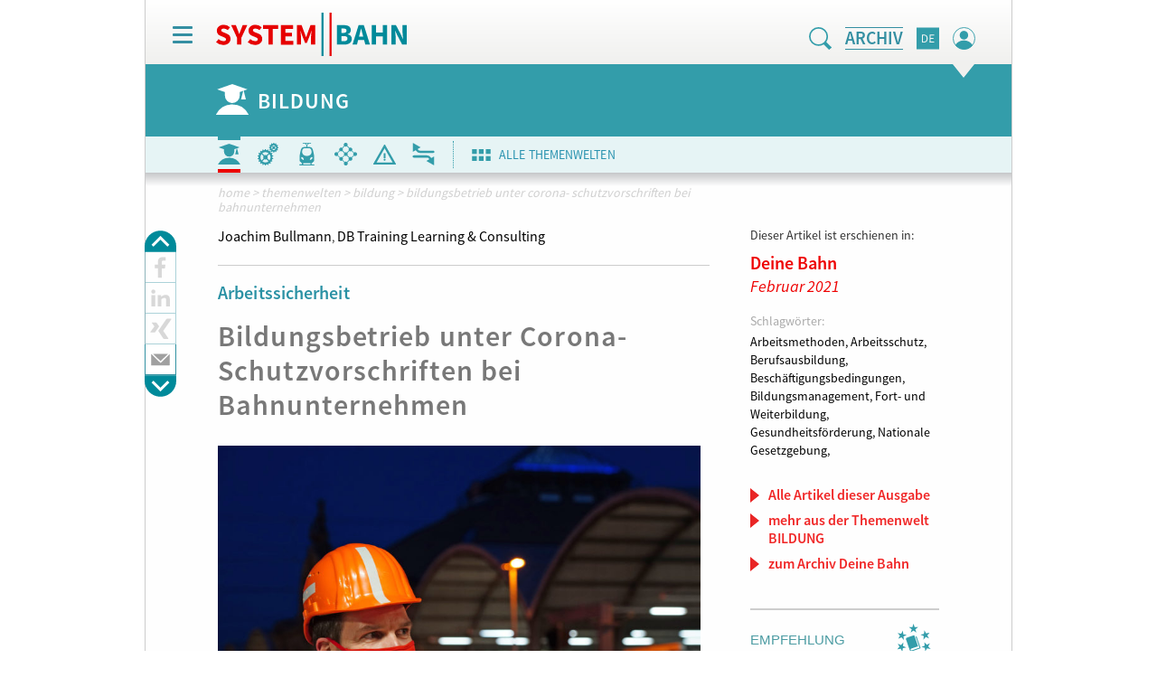

--- FILE ---
content_type: text/html; charset=UTF-8
request_url: https://www.system-bahn.net/aktuell/bildungsbetrieb-unter-corona-schutzvorschriften-bei-bahnunternehmen/
body_size: 30746
content:
<!DOCTYPE html>
<html lang="de">
<head>
	<meta charset="UTF-8">
	<meta name="viewport" content="width=device-width, initial-scale=1.0">
	<meta http-equiv="X-UA-Compatible" content="IE=edge">

    <meta http-equiv="Content-Type" content="text/html; charset=UTF-8" />

	<title>Bildungsbetrieb unter Corona- Schutzvorschriften bei Bahnunternehmen - System||Bahn</title>

	<link rel="profile" href="http://gmpg.org/xfn/11">
	<link rel="pingback" href="https://www.system-bahn.net/xmlrpc.php">

	<meta name='robots' content='index, follow, max-image-preview:large, max-snippet:-1, max-video-preview:-1' />
	<style>img:is([sizes="auto" i], [sizes^="auto," i]) { contain-intrinsic-size: 3000px 1500px }</style>
	
	<!-- This site is optimized with the Yoast SEO plugin v24.7 - https://yoast.com/wordpress/plugins/seo/ -->
	<meta name="description" content="Zur Aufrechterhaltung der Qualifizierung hat DB Training das Angebot an die geänderten Vorgaben zu Hygiene und Arbeitsschutz angepasst." />
	<link rel="canonical" href="https://www.system-bahn.net/aktuell/bildungsbetrieb-unter-corona-schutzvorschriften-bei-bahnunternehmen/" />
	<meta property="og:locale" content="de_DE" />
	<meta property="og:type" content="article" />
	<meta property="og:title" content="Bildungsbetrieb unter Corona- Schutzvorschriften bei Bahnunternehmen - System||Bahn" />
	<meta property="og:description" content="Zur Aufrechterhaltung der Qualifizierung hat DB Training das Angebot an die geänderten Vorgaben zu Hygiene und Arbeitsschutz angepasst." />
	<meta property="og:url" content="https://www.system-bahn.net/aktuell/bildungsbetrieb-unter-corona-schutzvorschriften-bei-bahnunternehmen/" />
	<meta property="og:site_name" content="System||Bahn" />
	<meta property="article:published_time" content="2021-02-12T14:23:08+00:00" />
	<meta property="article:modified_time" content="2021-02-15T15:41:53+00:00" />
	<meta property="og:image" content="https://www.system-bahn.net/wp-content/uploads/sites/2/2021/02/Slider_Bullmann-DB195499-DB-AG-Volker-Emersleben.jpg" />
	<meta property="og:image:width" content="420" />
	<meta property="og:image:height" content="380" />
	<meta property="og:image:type" content="image/jpeg" />
	<meta name="author" content="Elke Sachs" />
	<meta name="twitter:card" content="summary_large_image" />
	<meta name="twitter:label1" content="Geschrieben von" />
	<meta name="twitter:data1" content="Elke Sachs" />
	<meta name="twitter:label2" content="Geschätzte Lesezeit" />
	<meta name="twitter:data2" content="10 Minuten" />
	<script type="application/ld+json" class="yoast-schema-graph">{"@context":"https://schema.org","@graph":[{"@type":"WebPage","@id":"https://www.system-bahn.net/aktuell/bildungsbetrieb-unter-corona-schutzvorschriften-bei-bahnunternehmen/","url":"https://www.system-bahn.net/aktuell/bildungsbetrieb-unter-corona-schutzvorschriften-bei-bahnunternehmen/","name":"Bildungsbetrieb unter Corona- Schutzvorschriften bei Bahnunternehmen - System||Bahn","isPartOf":{"@id":"https://www.system-bahn.net/#website"},"primaryImageOfPage":{"@id":"https://www.system-bahn.net/aktuell/bildungsbetrieb-unter-corona-schutzvorschriften-bei-bahnunternehmen/#primaryimage"},"image":{"@id":"https://www.system-bahn.net/aktuell/bildungsbetrieb-unter-corona-schutzvorschriften-bei-bahnunternehmen/#primaryimage"},"thumbnailUrl":"https://www.system-bahn.net/wp-content/uploads/sites/2/2021/02/Slider_Bullmann-DB195499-DB-AG-Volker-Emersleben.jpg","datePublished":"2021-02-12T14:23:08+00:00","dateModified":"2021-02-15T15:41:53+00:00","author":{"@id":"https://www.system-bahn.net/#/schema/person/16ea5a84956289c9904dbfb4c42a1303"},"description":"Zur Aufrechterhaltung der Qualifizierung hat DB Training das Angebot an die geänderten Vorgaben zu Hygiene und Arbeitsschutz angepasst.","breadcrumb":{"@id":"https://www.system-bahn.net/aktuell/bildungsbetrieb-unter-corona-schutzvorschriften-bei-bahnunternehmen/#breadcrumb"},"inLanguage":"de","potentialAction":[{"@type":"ReadAction","target":["https://www.system-bahn.net/aktuell/bildungsbetrieb-unter-corona-schutzvorschriften-bei-bahnunternehmen/"]}]},{"@type":"ImageObject","inLanguage":"de","@id":"https://www.system-bahn.net/aktuell/bildungsbetrieb-unter-corona-schutzvorschriften-bei-bahnunternehmen/#primaryimage","url":"https://www.system-bahn.net/wp-content/uploads/sites/2/2021/02/Slider_Bullmann-DB195499-DB-AG-Volker-Emersleben.jpg","contentUrl":"https://www.system-bahn.net/wp-content/uploads/sites/2/2021/02/Slider_Bullmann-DB195499-DB-AG-Volker-Emersleben.jpg","width":420,"height":380,"caption":"Foto: DB AG/Volker Emersleben"},{"@type":"BreadcrumbList","@id":"https://www.system-bahn.net/aktuell/bildungsbetrieb-unter-corona-schutzvorschriften-bei-bahnunternehmen/#breadcrumb","itemListElement":[{"@type":"ListItem","position":1,"name":"Home","item":"https://www.system-bahn.net/"},{"@type":"ListItem","position":2,"name":"Bildungsbetrieb unter Corona- Schutzvorschriften bei Bahnunternehmen"}]},{"@type":"WebSite","@id":"https://www.system-bahn.net/#website","url":"https://www.system-bahn.net/","name":"System||Bahn","description":"Fachportal für den Schienenverkehr","potentialAction":[{"@type":"SearchAction","target":{"@type":"EntryPoint","urlTemplate":"https://www.system-bahn.net/?s={search_term_string}"},"query-input":{"@type":"PropertyValueSpecification","valueRequired":true,"valueName":"search_term_string"}}],"inLanguage":"de"},{"@type":"Person","@id":"https://www.system-bahn.net/#/schema/person/16ea5a84956289c9904dbfb4c42a1303","name":"Elke Sachs","image":{"@type":"ImageObject","inLanguage":"de","@id":"https://www.system-bahn.net/#/schema/person/image/","url":"https://secure.gravatar.com/avatar/1b9bfe7fafd8821b511c9f251a3c7ae6?s=96&d=mm&r=g","contentUrl":"https://secure.gravatar.com/avatar/1b9bfe7fafd8821b511c9f251a3c7ae6?s=96&d=mm&r=g","caption":"Elke Sachs"}}]}</script>
	<!-- / Yoast SEO plugin. -->


<link rel='dns-prefetch' href='//www.system-bahn.net' />
<link rel='dns-prefetch' href='//code.jquery.com' />
<link rel="alternate" type="application/rss+xml" title="System||Bahn &raquo; Feed" href="https://www.system-bahn.net/feed/" />
<script type="text/javascript">
/* <![CDATA[ */
window._wpemojiSettings = {"baseUrl":"https:\/\/s.w.org\/images\/core\/emoji\/15.0.3\/72x72\/","ext":".png","svgUrl":"https:\/\/s.w.org\/images\/core\/emoji\/15.0.3\/svg\/","svgExt":".svg","source":{"concatemoji":"https:\/\/www.system-bahn.net\/wp-includes\/js\/wp-emoji-release.min.js?ver=6.7.4"}};
/*! This file is auto-generated */
!function(i,n){var o,s,e;function c(e){try{var t={supportTests:e,timestamp:(new Date).valueOf()};sessionStorage.setItem(o,JSON.stringify(t))}catch(e){}}function p(e,t,n){e.clearRect(0,0,e.canvas.width,e.canvas.height),e.fillText(t,0,0);var t=new Uint32Array(e.getImageData(0,0,e.canvas.width,e.canvas.height).data),r=(e.clearRect(0,0,e.canvas.width,e.canvas.height),e.fillText(n,0,0),new Uint32Array(e.getImageData(0,0,e.canvas.width,e.canvas.height).data));return t.every(function(e,t){return e===r[t]})}function u(e,t,n){switch(t){case"flag":return n(e,"\ud83c\udff3\ufe0f\u200d\u26a7\ufe0f","\ud83c\udff3\ufe0f\u200b\u26a7\ufe0f")?!1:!n(e,"\ud83c\uddfa\ud83c\uddf3","\ud83c\uddfa\u200b\ud83c\uddf3")&&!n(e,"\ud83c\udff4\udb40\udc67\udb40\udc62\udb40\udc65\udb40\udc6e\udb40\udc67\udb40\udc7f","\ud83c\udff4\u200b\udb40\udc67\u200b\udb40\udc62\u200b\udb40\udc65\u200b\udb40\udc6e\u200b\udb40\udc67\u200b\udb40\udc7f");case"emoji":return!n(e,"\ud83d\udc26\u200d\u2b1b","\ud83d\udc26\u200b\u2b1b")}return!1}function f(e,t,n){var r="undefined"!=typeof WorkerGlobalScope&&self instanceof WorkerGlobalScope?new OffscreenCanvas(300,150):i.createElement("canvas"),a=r.getContext("2d",{willReadFrequently:!0}),o=(a.textBaseline="top",a.font="600 32px Arial",{});return e.forEach(function(e){o[e]=t(a,e,n)}),o}function t(e){var t=i.createElement("script");t.src=e,t.defer=!0,i.head.appendChild(t)}"undefined"!=typeof Promise&&(o="wpEmojiSettingsSupports",s=["flag","emoji"],n.supports={everything:!0,everythingExceptFlag:!0},e=new Promise(function(e){i.addEventListener("DOMContentLoaded",e,{once:!0})}),new Promise(function(t){var n=function(){try{var e=JSON.parse(sessionStorage.getItem(o));if("object"==typeof e&&"number"==typeof e.timestamp&&(new Date).valueOf()<e.timestamp+604800&&"object"==typeof e.supportTests)return e.supportTests}catch(e){}return null}();if(!n){if("undefined"!=typeof Worker&&"undefined"!=typeof OffscreenCanvas&&"undefined"!=typeof URL&&URL.createObjectURL&&"undefined"!=typeof Blob)try{var e="postMessage("+f.toString()+"("+[JSON.stringify(s),u.toString(),p.toString()].join(",")+"));",r=new Blob([e],{type:"text/javascript"}),a=new Worker(URL.createObjectURL(r),{name:"wpTestEmojiSupports"});return void(a.onmessage=function(e){c(n=e.data),a.terminate(),t(n)})}catch(e){}c(n=f(s,u,p))}t(n)}).then(function(e){for(var t in e)n.supports[t]=e[t],n.supports.everything=n.supports.everything&&n.supports[t],"flag"!==t&&(n.supports.everythingExceptFlag=n.supports.everythingExceptFlag&&n.supports[t]);n.supports.everythingExceptFlag=n.supports.everythingExceptFlag&&!n.supports.flag,n.DOMReady=!1,n.readyCallback=function(){n.DOMReady=!0}}).then(function(){return e}).then(function(){var e;n.supports.everything||(n.readyCallback(),(e=n.source||{}).concatemoji?t(e.concatemoji):e.wpemoji&&e.twemoji&&(t(e.twemoji),t(e.wpemoji)))}))}((window,document),window._wpemojiSettings);
/* ]]> */
</script>
<link rel='stylesheet' id='cf7ic_style-css' href='https://www.system-bahn.net/wp-content/plugins/contact-form-7-image-captcha/css/cf7ic-style.css?ver=3.3.7' type='text/css' media='all' />
<link rel='stylesheet' id='wc-blocks-integration-css' href='https://www.system-bahn.net/wp-content/plugins/woocommerce-subscriptions/build/index.css?ver=8.3.0' type='text/css' media='all' />
<style id='wp-emoji-styles-inline-css' type='text/css'>

	img.wp-smiley, img.emoji {
		display: inline !important;
		border: none !important;
		box-shadow: none !important;
		height: 1em !important;
		width: 1em !important;
		margin: 0 0.07em !important;
		vertical-align: -0.1em !important;
		background: none !important;
		padding: 0 !important;
	}
</style>
<link rel='stylesheet' id='wp-block-library-css' href='https://www.system-bahn.net/wp-includes/css/dist/block-library/style.min.css?ver=6.7.4' type='text/css' media='all' />
<style id='classic-theme-styles-inline-css' type='text/css'>
/*! This file is auto-generated */
.wp-block-button__link{color:#fff;background-color:#32373c;border-radius:9999px;box-shadow:none;text-decoration:none;padding:calc(.667em + 2px) calc(1.333em + 2px);font-size:1.125em}.wp-block-file__button{background:#32373c;color:#fff;text-decoration:none}
</style>
<style id='global-styles-inline-css' type='text/css'>
:root{--wp--preset--aspect-ratio--square: 1;--wp--preset--aspect-ratio--4-3: 4/3;--wp--preset--aspect-ratio--3-4: 3/4;--wp--preset--aspect-ratio--3-2: 3/2;--wp--preset--aspect-ratio--2-3: 2/3;--wp--preset--aspect-ratio--16-9: 16/9;--wp--preset--aspect-ratio--9-16: 9/16;--wp--preset--color--black: #000000;--wp--preset--color--cyan-bluish-gray: #abb8c3;--wp--preset--color--white: #ffffff;--wp--preset--color--pale-pink: #f78da7;--wp--preset--color--vivid-red: #cf2e2e;--wp--preset--color--luminous-vivid-orange: #ff6900;--wp--preset--color--luminous-vivid-amber: #fcb900;--wp--preset--color--light-green-cyan: #7bdcb5;--wp--preset--color--vivid-green-cyan: #00d084;--wp--preset--color--pale-cyan-blue: #8ed1fc;--wp--preset--color--vivid-cyan-blue: #0693e3;--wp--preset--color--vivid-purple: #9b51e0;--wp--preset--gradient--vivid-cyan-blue-to-vivid-purple: linear-gradient(135deg,rgba(6,147,227,1) 0%,rgb(155,81,224) 100%);--wp--preset--gradient--light-green-cyan-to-vivid-green-cyan: linear-gradient(135deg,rgb(122,220,180) 0%,rgb(0,208,130) 100%);--wp--preset--gradient--luminous-vivid-amber-to-luminous-vivid-orange: linear-gradient(135deg,rgba(252,185,0,1) 0%,rgba(255,105,0,1) 100%);--wp--preset--gradient--luminous-vivid-orange-to-vivid-red: linear-gradient(135deg,rgba(255,105,0,1) 0%,rgb(207,46,46) 100%);--wp--preset--gradient--very-light-gray-to-cyan-bluish-gray: linear-gradient(135deg,rgb(238,238,238) 0%,rgb(169,184,195) 100%);--wp--preset--gradient--cool-to-warm-spectrum: linear-gradient(135deg,rgb(74,234,220) 0%,rgb(151,120,209) 20%,rgb(207,42,186) 40%,rgb(238,44,130) 60%,rgb(251,105,98) 80%,rgb(254,248,76) 100%);--wp--preset--gradient--blush-light-purple: linear-gradient(135deg,rgb(255,206,236) 0%,rgb(152,150,240) 100%);--wp--preset--gradient--blush-bordeaux: linear-gradient(135deg,rgb(254,205,165) 0%,rgb(254,45,45) 50%,rgb(107,0,62) 100%);--wp--preset--gradient--luminous-dusk: linear-gradient(135deg,rgb(255,203,112) 0%,rgb(199,81,192) 50%,rgb(65,88,208) 100%);--wp--preset--gradient--pale-ocean: linear-gradient(135deg,rgb(255,245,203) 0%,rgb(182,227,212) 50%,rgb(51,167,181) 100%);--wp--preset--gradient--electric-grass: linear-gradient(135deg,rgb(202,248,128) 0%,rgb(113,206,126) 100%);--wp--preset--gradient--midnight: linear-gradient(135deg,rgb(2,3,129) 0%,rgb(40,116,252) 100%);--wp--preset--font-size--small: 13px;--wp--preset--font-size--medium: 20px;--wp--preset--font-size--large: 36px;--wp--preset--font-size--x-large: 42px;--wp--preset--font-family--inter: "Inter", sans-serif;--wp--preset--font-family--cardo: Cardo;--wp--preset--spacing--20: 0.44rem;--wp--preset--spacing--30: 0.67rem;--wp--preset--spacing--40: 1rem;--wp--preset--spacing--50: 1.5rem;--wp--preset--spacing--60: 2.25rem;--wp--preset--spacing--70: 3.38rem;--wp--preset--spacing--80: 5.06rem;--wp--preset--shadow--natural: 6px 6px 9px rgba(0, 0, 0, 0.2);--wp--preset--shadow--deep: 12px 12px 50px rgba(0, 0, 0, 0.4);--wp--preset--shadow--sharp: 6px 6px 0px rgba(0, 0, 0, 0.2);--wp--preset--shadow--outlined: 6px 6px 0px -3px rgba(255, 255, 255, 1), 6px 6px rgba(0, 0, 0, 1);--wp--preset--shadow--crisp: 6px 6px 0px rgba(0, 0, 0, 1);}:where(.is-layout-flex){gap: 0.5em;}:where(.is-layout-grid){gap: 0.5em;}body .is-layout-flex{display: flex;}.is-layout-flex{flex-wrap: wrap;align-items: center;}.is-layout-flex > :is(*, div){margin: 0;}body .is-layout-grid{display: grid;}.is-layout-grid > :is(*, div){margin: 0;}:where(.wp-block-columns.is-layout-flex){gap: 2em;}:where(.wp-block-columns.is-layout-grid){gap: 2em;}:where(.wp-block-post-template.is-layout-flex){gap: 1.25em;}:where(.wp-block-post-template.is-layout-grid){gap: 1.25em;}.has-black-color{color: var(--wp--preset--color--black) !important;}.has-cyan-bluish-gray-color{color: var(--wp--preset--color--cyan-bluish-gray) !important;}.has-white-color{color: var(--wp--preset--color--white) !important;}.has-pale-pink-color{color: var(--wp--preset--color--pale-pink) !important;}.has-vivid-red-color{color: var(--wp--preset--color--vivid-red) !important;}.has-luminous-vivid-orange-color{color: var(--wp--preset--color--luminous-vivid-orange) !important;}.has-luminous-vivid-amber-color{color: var(--wp--preset--color--luminous-vivid-amber) !important;}.has-light-green-cyan-color{color: var(--wp--preset--color--light-green-cyan) !important;}.has-vivid-green-cyan-color{color: var(--wp--preset--color--vivid-green-cyan) !important;}.has-pale-cyan-blue-color{color: var(--wp--preset--color--pale-cyan-blue) !important;}.has-vivid-cyan-blue-color{color: var(--wp--preset--color--vivid-cyan-blue) !important;}.has-vivid-purple-color{color: var(--wp--preset--color--vivid-purple) !important;}.has-black-background-color{background-color: var(--wp--preset--color--black) !important;}.has-cyan-bluish-gray-background-color{background-color: var(--wp--preset--color--cyan-bluish-gray) !important;}.has-white-background-color{background-color: var(--wp--preset--color--white) !important;}.has-pale-pink-background-color{background-color: var(--wp--preset--color--pale-pink) !important;}.has-vivid-red-background-color{background-color: var(--wp--preset--color--vivid-red) !important;}.has-luminous-vivid-orange-background-color{background-color: var(--wp--preset--color--luminous-vivid-orange) !important;}.has-luminous-vivid-amber-background-color{background-color: var(--wp--preset--color--luminous-vivid-amber) !important;}.has-light-green-cyan-background-color{background-color: var(--wp--preset--color--light-green-cyan) !important;}.has-vivid-green-cyan-background-color{background-color: var(--wp--preset--color--vivid-green-cyan) !important;}.has-pale-cyan-blue-background-color{background-color: var(--wp--preset--color--pale-cyan-blue) !important;}.has-vivid-cyan-blue-background-color{background-color: var(--wp--preset--color--vivid-cyan-blue) !important;}.has-vivid-purple-background-color{background-color: var(--wp--preset--color--vivid-purple) !important;}.has-black-border-color{border-color: var(--wp--preset--color--black) !important;}.has-cyan-bluish-gray-border-color{border-color: var(--wp--preset--color--cyan-bluish-gray) !important;}.has-white-border-color{border-color: var(--wp--preset--color--white) !important;}.has-pale-pink-border-color{border-color: var(--wp--preset--color--pale-pink) !important;}.has-vivid-red-border-color{border-color: var(--wp--preset--color--vivid-red) !important;}.has-luminous-vivid-orange-border-color{border-color: var(--wp--preset--color--luminous-vivid-orange) !important;}.has-luminous-vivid-amber-border-color{border-color: var(--wp--preset--color--luminous-vivid-amber) !important;}.has-light-green-cyan-border-color{border-color: var(--wp--preset--color--light-green-cyan) !important;}.has-vivid-green-cyan-border-color{border-color: var(--wp--preset--color--vivid-green-cyan) !important;}.has-pale-cyan-blue-border-color{border-color: var(--wp--preset--color--pale-cyan-blue) !important;}.has-vivid-cyan-blue-border-color{border-color: var(--wp--preset--color--vivid-cyan-blue) !important;}.has-vivid-purple-border-color{border-color: var(--wp--preset--color--vivid-purple) !important;}.has-vivid-cyan-blue-to-vivid-purple-gradient-background{background: var(--wp--preset--gradient--vivid-cyan-blue-to-vivid-purple) !important;}.has-light-green-cyan-to-vivid-green-cyan-gradient-background{background: var(--wp--preset--gradient--light-green-cyan-to-vivid-green-cyan) !important;}.has-luminous-vivid-amber-to-luminous-vivid-orange-gradient-background{background: var(--wp--preset--gradient--luminous-vivid-amber-to-luminous-vivid-orange) !important;}.has-luminous-vivid-orange-to-vivid-red-gradient-background{background: var(--wp--preset--gradient--luminous-vivid-orange-to-vivid-red) !important;}.has-very-light-gray-to-cyan-bluish-gray-gradient-background{background: var(--wp--preset--gradient--very-light-gray-to-cyan-bluish-gray) !important;}.has-cool-to-warm-spectrum-gradient-background{background: var(--wp--preset--gradient--cool-to-warm-spectrum) !important;}.has-blush-light-purple-gradient-background{background: var(--wp--preset--gradient--blush-light-purple) !important;}.has-blush-bordeaux-gradient-background{background: var(--wp--preset--gradient--blush-bordeaux) !important;}.has-luminous-dusk-gradient-background{background: var(--wp--preset--gradient--luminous-dusk) !important;}.has-pale-ocean-gradient-background{background: var(--wp--preset--gradient--pale-ocean) !important;}.has-electric-grass-gradient-background{background: var(--wp--preset--gradient--electric-grass) !important;}.has-midnight-gradient-background{background: var(--wp--preset--gradient--midnight) !important;}.has-small-font-size{font-size: var(--wp--preset--font-size--small) !important;}.has-medium-font-size{font-size: var(--wp--preset--font-size--medium) !important;}.has-large-font-size{font-size: var(--wp--preset--font-size--large) !important;}.has-x-large-font-size{font-size: var(--wp--preset--font-size--x-large) !important;}
:where(.wp-block-post-template.is-layout-flex){gap: 1.25em;}:where(.wp-block-post-template.is-layout-grid){gap: 1.25em;}
:where(.wp-block-columns.is-layout-flex){gap: 2em;}:where(.wp-block-columns.is-layout-grid){gap: 2em;}
:root :where(.wp-block-pullquote){font-size: 1.5em;line-height: 1.6;}
</style>
<link rel='stylesheet' id='contact-form-7-css' href='https://www.system-bahn.net/wp-content/plugins/contact-form-7/includes/css/styles.css?ver=6.0.5' type='text/css' media='all' />
<link rel='stylesheet' id='cleverreach_style-css' href='https://www.system-bahn.net/wp-content/plugins/cleverreach/resources/css/frontend.css?ver=6.7.4' type='text/css' media='all' />
<link rel='stylesheet' id='events-manager-css' href='https://www.system-bahn.net/wp-content/plugins/events-manager/includes/css/events-manager.css?ver=6.6.4.4' type='text/css' media='all' />
<style id='events-manager-inline-css' type='text/css'>
body .em { --font-family : inherit; --font-weight : inherit; --font-size : 1em; --line-height : inherit; }
</style>
<link rel='stylesheet' id='woo_vu_sync-css' href='https://www.system-bahn.net/wp-content/plugins/woo_vu_sync/public/css/woo_vu_sync-public.css?ver=1.0.0' type='text/css' media='all' />
<link rel='stylesheet' id='woocommerce-layout-css' href='https://www.system-bahn.net/wp-content/plugins/woocommerce/assets/css/woocommerce-layout.css?ver=9.7.2' type='text/css' media='all' />
<link rel='stylesheet' id='woocommerce-smallscreen-css' href='https://www.system-bahn.net/wp-content/plugins/woocommerce/assets/css/woocommerce-smallscreen.css?ver=9.7.2' type='text/css' media='only screen and (max-width: 768px)' />
<link rel='stylesheet' id='woocommerce-general-css' href='https://www.system-bahn.net/wp-content/plugins/woocommerce/assets/css/woocommerce.css?ver=9.7.2' type='text/css' media='all' />
<style id='woocommerce-inline-inline-css' type='text/css'>
.woocommerce form .form-row .required { visibility: visible; }
</style>
<link rel='stylesheet' id='brands-styles-css' href='https://www.system-bahn.net/wp-content/plugins/woocommerce/assets/css/brands.css?ver=9.7.2' type='text/css' media='all' />
<link rel='stylesheet' id='_tk-bootstrap-wp-css' href='https://www.system-bahn.net/wp-content/themes/systembahn/includes/css/bootstrap-wp.css?ver=6.7.4' type='text/css' media='all' />
<link rel='stylesheet' id='_tk-bootstrap-css' href='https://www.system-bahn.net/wp-content/themes/systembahn/includes/resources/bootstrap/css/bootstrap.min.css?ver=6.7.4' type='text/css' media='all' />
<link rel='stylesheet' id='_tk-font-awesome-css' href='https://www.system-bahn.net/wp-content/themes/systembahn/includes/css/font-awesome.min.css?ver=4.1.0' type='text/css' media='all' />
<link rel='stylesheet' id='_tk-style-css' href='https://www.system-bahn.net/wp-content/themes/systembahn/style.css?ver=6.7.4' type='text/css' media='all' />
<link rel='stylesheet' id='mytheme-custom-css' href='https://www.system-bahn.net/wp-content/themes/systembahn/assets/style.css?ver=6.7.4' type='text/css' media='all' />
<link rel='stylesheet' id='bxcss-css' href='https://www.system-bahn.net/wp-content/themes/systembahn/includes/css/jquery.bxslider.css?ver=6.7.4' type='text/css' media='all' />
<link rel='stylesheet' id='fancycss-css' href='https://www.system-bahn.net/wp-content/themes/systembahn/includes/css/jquery.fancybox.min.css?ver=6.7.4' type='text/css' media='all' />
<link rel='stylesheet' id='bootstrapcss-css' href='https://www.system-bahn.net/wp-content/themes/systembahn/includes/bootstrap-select/dist/css/bootstrap-select.min.css?ver=6.7.4' type='text/css' media='all' />
<link rel='stylesheet' id='chosencss-css' href='https://www.system-bahn.net/wp-content/themes/systembahn/assets/lib/chosen/chosen.min.css?ver=6.7.4' type='text/css' media='all' />
<link rel='stylesheet' id='sp-dsgvo_twbs4_grid-css' href='https://www.system-bahn.net/wp-content/plugins/shapepress-dsgvo/public/css/bootstrap-grid.min.css?ver=3.1.32' type='text/css' media='all' />
<link rel='stylesheet' id='sp-dsgvo-css' href='https://www.system-bahn.net/wp-content/plugins/shapepress-dsgvo/public/css/sp-dsgvo-public.min.css?ver=3.1.32' type='text/css' media='all' />
<link rel='stylesheet' id='sp-dsgvo_popup-css' href='https://www.system-bahn.net/wp-content/plugins/shapepress-dsgvo/public/css/sp-dsgvo-popup.min.css?ver=3.1.32' type='text/css' media='all' />
<link rel='stylesheet' id='simplebar-css' href='https://www.system-bahn.net/wp-content/plugins/shapepress-dsgvo/public/css/simplebar.min.css?ver=6.7.4' type='text/css' media='all' />
<link rel='stylesheet' id='woocommerce-gzd-layout-css' href='https://www.system-bahn.net/wp-content/plugins/woocommerce-germanized-3.18.7/build/static/layout-styles.css?ver=3.18.7' type='text/css' media='all' />
<style id='woocommerce-gzd-layout-inline-css' type='text/css'>
.woocommerce-checkout .shop_table { background-color: #eeeeee; } .product p.deposit-packaging-type { font-size: 1.25em !important; } p.woocommerce-shipping-destination { display: none; }
                .wc-gzd-nutri-score-value-a {
                    background: url(https://www.system-bahn.net/wp-content/plugins/woocommerce-germanized-3.18.7/assets/images/nutri-score-a.svg) no-repeat;
                }
                .wc-gzd-nutri-score-value-b {
                    background: url(https://www.system-bahn.net/wp-content/plugins/woocommerce-germanized-3.18.7/assets/images/nutri-score-b.svg) no-repeat;
                }
                .wc-gzd-nutri-score-value-c {
                    background: url(https://www.system-bahn.net/wp-content/plugins/woocommerce-germanized-3.18.7/assets/images/nutri-score-c.svg) no-repeat;
                }
                .wc-gzd-nutri-score-value-d {
                    background: url(https://www.system-bahn.net/wp-content/plugins/woocommerce-germanized-3.18.7/assets/images/nutri-score-d.svg) no-repeat;
                }
                .wc-gzd-nutri-score-value-e {
                    background: url(https://www.system-bahn.net/wp-content/plugins/woocommerce-germanized-3.18.7/assets/images/nutri-score-e.svg) no-repeat;
                }
            
</style>
<script type="text/javascript" src="https://www.system-bahn.net/wp-includes/js/jquery/jquery.min.js?ver=3.7.1" id="jquery-core-js"></script>
<script type="text/javascript" src="https://www.system-bahn.net/wp-includes/js/jquery/jquery-migrate.min.js?ver=3.4.1" id="jquery-migrate-js"></script>
<script type="text/javascript" src="https://www.system-bahn.net/wp-includes/js/jquery/ui/core.min.js?ver=1.13.3" id="jquery-ui-core-js"></script>
<script type="text/javascript" src="https://www.system-bahn.net/wp-includes/js/jquery/ui/mouse.min.js?ver=1.13.3" id="jquery-ui-mouse-js"></script>
<script type="text/javascript" src="https://www.system-bahn.net/wp-includes/js/jquery/ui/sortable.min.js?ver=1.13.3" id="jquery-ui-sortable-js"></script>
<script type="text/javascript" src="https://www.system-bahn.net/wp-includes/js/jquery/ui/datepicker.min.js?ver=1.13.3" id="jquery-ui-datepicker-js"></script>
<script type="text/javascript" id="jquery-ui-datepicker-js-after">
/* <![CDATA[ */
jQuery(function(jQuery){jQuery.datepicker.setDefaults({"closeText":"Schlie\u00dfen","currentText":"Heute","monthNames":["Januar","Februar","M\u00e4rz","April","Mai","Juni","Juli","August","September","Oktober","November","Dezember"],"monthNamesShort":["Jan.","Feb.","M\u00e4rz","Apr.","Mai","Juni","Juli","Aug.","Sep.","Okt.","Nov.","Dez."],"nextText":"Weiter","prevText":"Zur\u00fcck","dayNames":["Sonntag","Montag","Dienstag","Mittwoch","Donnerstag","Freitag","Samstag"],"dayNamesShort":["So.","Mo.","Di.","Mi.","Do.","Fr.","Sa."],"dayNamesMin":["S","M","D","M","D","F","S"],"dateFormat":"d. MM yy","firstDay":1,"isRTL":false});});
/* ]]> */
</script>
<script type="text/javascript" src="https://www.system-bahn.net/wp-includes/js/jquery/ui/resizable.min.js?ver=1.13.3" id="jquery-ui-resizable-js"></script>
<script type="text/javascript" src="https://www.system-bahn.net/wp-includes/js/jquery/ui/draggable.min.js?ver=1.13.3" id="jquery-ui-draggable-js"></script>
<script type="text/javascript" src="https://www.system-bahn.net/wp-includes/js/jquery/ui/controlgroup.min.js?ver=1.13.3" id="jquery-ui-controlgroup-js"></script>
<script type="text/javascript" src="https://www.system-bahn.net/wp-includes/js/jquery/ui/checkboxradio.min.js?ver=1.13.3" id="jquery-ui-checkboxradio-js"></script>
<script type="text/javascript" src="https://www.system-bahn.net/wp-includes/js/jquery/ui/button.min.js?ver=1.13.3" id="jquery-ui-button-js"></script>
<script type="text/javascript" src="https://www.system-bahn.net/wp-includes/js/jquery/ui/dialog.min.js?ver=1.13.3" id="jquery-ui-dialog-js"></script>
<script type="text/javascript" id="events-manager-js-extra">
/* <![CDATA[ */
var EM = {"ajaxurl":"https:\/\/www.system-bahn.net\/wp-admin\/admin-ajax.php","locationajaxurl":"https:\/\/www.system-bahn.net\/wp-admin\/admin-ajax.php?action=locations_search","firstDay":"1","locale":"de","dateFormat":"yy-mm-dd","ui_css":"https:\/\/www.system-bahn.net\/wp-content\/plugins\/events-manager\/includes\/css\/jquery-ui\/build.css","show24hours":"1","is_ssl":"1","autocomplete_limit":"10","calendar":{"breakpoints":{"small":560,"medium":908,"large":false}},"phone":"","datepicker":{"format":"d.m.Y","locale":"de"},"search":{"breakpoints":{"small":650,"medium":850,"full":false}},"url":"https:\/\/www.system-bahn.net\/wp-content\/plugins\/events-manager","assets":{"input.em-uploader":{"js":{"em-uploader":{"url":"https:\/\/www.system-bahn.net\/wp-content\/plugins\/events-manager\/includes\/js\/em-uploader.js","required":true,"event":"em_uploader_ready"}}}},"bookingInProgress":"Bitte warten Sie, w\u00e4hrend die Buchung abgeschickt wird.","tickets_save":"Ticket speichern","bookingajaxurl":"https:\/\/www.system-bahn.net\/wp-admin\/admin-ajax.php","bookings_export_save":"Buchungen exportieren","bookings_settings_save":"Einstellungen speichern","booking_delete":"Sind Sie dir sicher, dass Sie es l\u00f6schen m\u00f6chten?","booking_offset":"30","bookings":{"submit_button":{"text":{"default":"Buchung abschicken","free":"Buchung abschicken","payment":"Buchung abschicken","processing":"Processing ..."}},"update_listener":""},"bb_full":"Ausverkauft","bb_book":"Jetzt buchen","bb_booking":"Buche ...","bb_booked":"Buchung Abgesendet","bb_error":"Buchung Fehler. Nochmal versuchen?","bb_cancel":"Stornieren","bb_canceling":"Stornieren ...","bb_cancelled":"Abgesagt","bb_cancel_error":"Stornierung Fehler. Nochmal versuchen?","txt_search":"Suche","txt_searching":"Suche...","txt_loading":"Wird geladen\u00a0\u2026"};
/* ]]> */
</script>
<script type="text/javascript" src="https://www.system-bahn.net/wp-content/plugins/events-manager/includes/js/events-manager.js?ver=6.6.4.4" id="events-manager-js"></script>
<script type="text/javascript" src="https://www.system-bahn.net/wp-content/plugins/events-manager/includes/external/flatpickr/l10n/de.js?ver=6.6.4.4" id="em-flatpickr-localization-js"></script>
<script type="text/javascript" src="https://www.system-bahn.net/wp-content/plugins/woo_vu_sync/public/js/woo_vu_sync-public.js?ver=1.0.0" id="woo_vu_sync-js"></script>
<script type="text/javascript" src="https://www.system-bahn.net/wp-content/plugins/woocommerce/assets/js/jquery-blockui/jquery.blockUI.min.js?ver=2.7.0-wc.9.7.2" id="jquery-blockui-js" defer="defer" data-wp-strategy="defer"></script>
<script type="text/javascript" src="https://www.system-bahn.net/wp-content/plugins/woocommerce/assets/js/js-cookie/js.cookie.min.js?ver=2.1.4-wc.9.7.2" id="js-cookie-js" defer="defer" data-wp-strategy="defer"></script>
<script type="text/javascript" id="woocommerce-js-extra">
/* <![CDATA[ */
var woocommerce_params = {"ajax_url":"\/wp-admin\/admin-ajax.php","wc_ajax_url":"\/?wc-ajax=%%endpoint%%","i18n_password_show":"Passwort anzeigen","i18n_password_hide":"Passwort verbergen"};
/* ]]> */
</script>
<script type="text/javascript" src="https://www.system-bahn.net/wp-content/plugins/woocommerce/assets/js/frontend/woocommerce.min.js?ver=9.7.2" id="woocommerce-js" defer="defer" data-wp-strategy="defer"></script>
<script type="text/javascript" src="https://www.system-bahn.net/wp-content/themes/systembahn/includes/resources/bootstrap/js/bootstrap.js?ver=6.7.4" id="_tk-bootstrapjs-js"></script>
<script type="text/javascript" src="https://code.jquery.com/ui/1.13.2/jquery-ui.js?ver=6.7.4" id="jquery-ui-js"></script>
<script type="text/javascript" src="https://www.system-bahn.net/wp-content/themes/systembahn/includes/js/bootstrap-wp.js?ver=6.7.4" id="_tk-bootstrapwp-js"></script>
<script type="text/javascript" src="https://www.system-bahn.net/wp-content/themes/systembahn/includes/bootstrap-select/dist/js/bootstrap-select.min.js?ver=6.7.4" id="_tk-bootstrapselect-js"></script>
<script type="text/javascript" src="https://www.system-bahn.net/wp-content/themes/systembahn/includes/js/jquery.bxslider.js?ver=6.7.4" id="bxjs-js"></script>
<script type="text/javascript" src="https://www.system-bahn.net/wp-content/themes/systembahn/includes/js/jquery.fancybox.js?ver=6.7.4" id="fancyjs-js"></script>
<script type="text/javascript" src="https://www.system-bahn.net/wp-content/themes/systembahn/assets/lib/chosen/chosen.jquery.min.js?ver=6.7.4" id="chosenjs-js"></script>
<script type="text/javascript" src="https://www.system-bahn.net/wp-content/themes/systembahn/assets/systembahn.js?v=1768530815&amp;ver=6.7.4" id="sysbahnjs-js"></script>
<script type="text/javascript" id="sp-dsgvo-js-extra">
/* <![CDATA[ */
var spDsgvoGeneralConfig = {"ajaxUrl":"https:\/\/www.system-bahn.net\/wp-admin\/admin-ajax.php","wpJsonUrl":"https:\/\/www.system-bahn.net\/wp-json\/legalweb\/v1\/","cookieName":"sp_dsgvo_cookie_settings","cookieVersion":"0","cookieLifeTime":"86400","cookieLifeTimeDismiss":"86400","locale":"de_DE","privacyPolicyPageId":"301","privacyPolicyPageUrl":"https:\/\/www.system-bahn.net\/datenschutz\/","imprintPageId":"302","imprintPageUrl":"https:\/\/www.system-bahn.net\/impressum\/","showNoticeOnClose":"1","initialDisplayType":"policy_popup","allIntegrationSlugs":["matomo","wp-statistics"],"noticeHideEffect":"none","noticeOnScroll":"","noticeOnScrollOffset":"100","currentPageId":"31014","forceCookieInfo":"1","clientSideBlocking":"1"};
var spDsgvoIntegrationConfig = [{"slug":"matomo","category":"statistics","cookieNames":"_pk_*.*","insertLocation":"head","usedTagmanager":"","jsCode":"[base64]","hosts":"","placeholder":""},{"slug":"wp-statistics","category":"necessary","cookieNames":"","insertLocation":"head","usedTagmanager":"","jsCode":"","hosts":"","placeholder":""}];
/* ]]> */
</script>
<script type="text/javascript" src="https://www.system-bahn.net/wp-content/plugins/shapepress-dsgvo/public/js/sp-dsgvo-public.min.js?ver=3.1.32" id="sp-dsgvo-js"></script>
<link rel="https://api.w.org/" href="https://www.system-bahn.net/wp-json/" /><link rel="alternate" title="JSON" type="application/json" href="https://www.system-bahn.net/wp-json/wp/v2/posts/31014" /><link rel="EditURI" type="application/rsd+xml" title="RSD" href="https://www.system-bahn.net/xmlrpc.php?rsd" />
<meta name="generator" content="WordPress 6.7.4" />
<meta name="generator" content="WooCommerce 9.7.2" />
<link rel='shortlink' href='https://www.system-bahn.net/?p=31014' />
<link rel="alternate" title="oEmbed (JSON)" type="application/json+oembed" href="https://www.system-bahn.net/wp-json/oembed/1.0/embed?url=https%3A%2F%2Fwww.system-bahn.net%2Faktuell%2Fbildungsbetrieb-unter-corona-schutzvorschriften-bei-bahnunternehmen%2F" />
<link rel="alternate" title="oEmbed (XML)" type="text/xml+oembed" href="https://www.system-bahn.net/wp-json/oembed/1.0/embed?url=https%3A%2F%2Fwww.system-bahn.net%2Faktuell%2Fbildungsbetrieb-unter-corona-schutzvorschriften-bei-bahnunternehmen%2F&#038;format=xml" />
<!-- FAVHERO FAVICON START --><!-- For iPad with high-resolution Retina display running iOS ≥ 7: --><link rel="apple-touch-icon-precomposed" sizes="152x152" href="https://www.system-bahn.net/wp-content/uploads/sites/2/2018/04/favicon-152.png"><!-- Standard: --><link rel="icon" sizes="152x152" href="https://www.system-bahn.net/wp-content/uploads/sites/2/2018/04/favicon-152.png"><meta name="msapplication-TileColor" content="#FFFFFF"><meta name="msapplication-TileImage" content="https://www.system-bahn.net/wp-content/uploads/sites/2/2018/04/favicon-144.png"><!-- For iPad with high-resolution Retina display running iOS ≤ 6: --><link rel="apple-touch-icon-precomposed" sizes="144x144" href="https://www.system-bahn.net/wp-content/uploads/sites/2/2018/04/favicon-144.png"><!-- For iPhone with high-resolution Retina display running iOS ≥ 7: --><link rel="apple-touch-icon-precomposed" sizes="120x120" href="https://www.system-bahn.net/wp-content/uploads/sites/2/2018/04/favicon-120.png"><!-- For first- and second-generation iPad: --><link rel="apple-touch-icon-precomposed" sizes="72x72" href="https://www.system-bahn.net/wp-content/uploads/sites/2/2018/04/favicon-72.png"><!-- For non-Retina iPhone, iPod Touch, and Android 2.1+ devices: --><link rel="apple-touch-icon-precomposed" href="https://www.system-bahn.net/wp-content/uploads/sites/2/2018/04/favicon-57.png"><!-- FAVHERO FAVICON END --><script type="text/javascript">
           var ajaxurl = "https://www.system-bahn.net/wp-admin/admin-ajax.php";
           var carturl = "https://www.system-bahn.net/kasse/";
         </script>	<noscript><style>.woocommerce-product-gallery{ opacity: 1 !important; }</style></noscript>
	<!-- id='sp-dsgvo-script-container-matomo' class='sp-dsgvo-script-container'--><!-- Matomo -->
<script>
  var _paq = window._paq = window._paq || [];
  /* tracker methods like "setCustomDimension" should be called before "trackPageView" */
  _paq.push(['trackPageView']);
  _paq.push(['enableLinkTracking']);
  (function() {
    var u="//analytics.bahn-fachverlag.de/";
    _paq.push(['setTrackerUrl', u+'matomo.php']);
    _paq.push(['setSiteId', '6']);
    var d=document, g=d.createElement('script'), s=d.getElementsByTagName('script')[0];
    g.async=true; g.src=u+'matomo.js'; s.parentNode.insertBefore(g,s);
  })();
</script>
<!-- End Matomo Code -->
<!-- end sp-dsgvo-script-container-matomo --><style>
    .sp-dsgvo-blocked-embedding-placeholder
    {
        color: #313334;
                    background: linear-gradient(90deg, #e3ffe7 0%, #d9e7ff 100%);            }

    a.sp-dsgvo-blocked-embedding-button-enable,
    a.sp-dsgvo-blocked-embedding-button-enable:hover,
    a.sp-dsgvo-blocked-embedding-button-enable:active {
        color: #313334;
        border-color: #313334;
        border-width: 2px;
    }

            .wp-embed-aspect-16-9 .sp-dsgvo-blocked-embedding-placeholder,
        .vc_video-aspect-ratio-169 .sp-dsgvo-blocked-embedding-placeholder,
        .elementor-aspect-ratio-169 .sp-dsgvo-blocked-embedding-placeholder{
            margin-top: -56.25%; /*16:9*/
        }

        .wp-embed-aspect-4-3 .sp-dsgvo-blocked-embedding-placeholder,
        .vc_video-aspect-ratio-43 .sp-dsgvo-blocked-embedding-placeholder,
        .elementor-aspect-ratio-43 .sp-dsgvo-blocked-embedding-placeholder{
            margin-top: -75%;
        }

        .wp-embed-aspect-3-2 .sp-dsgvo-blocked-embedding-placeholder,
        .vc_video-aspect-ratio-32 .sp-dsgvo-blocked-embedding-placeholder,
        .elementor-aspect-ratio-32 .sp-dsgvo-blocked-embedding-placeholder{
            margin-top: -66.66%;
        }
    </style>
            <style>
                /* latin */
                @font-face {
                    font-family: 'Roboto';
                    font-style: italic;
                    font-weight: 300;
                    src: local('Roboto Light Italic'),
                    local('Roboto-LightItalic'),
                    url(https://www.system-bahn.net/wp-content/plugins/shapepress-dsgvo/public/css/fonts/roboto/Roboto-LightItalic-webfont.woff) format('woff');
                    font-display: swap;

                }

                /* latin */
                @font-face {
                    font-family: 'Roboto';
                    font-style: italic;
                    font-weight: 400;
                    src: local('Roboto Italic'),
                    local('Roboto-Italic'),
                    url(https://www.system-bahn.net/wp-content/plugins/shapepress-dsgvo/public/css/fonts/roboto/Roboto-Italic-webfont.woff) format('woff');
                    font-display: swap;
                }

                /* latin */
                @font-face {
                    font-family: 'Roboto';
                    font-style: italic;
                    font-weight: 700;
                    src: local('Roboto Bold Italic'),
                    local('Roboto-BoldItalic'),
                    url(https://www.system-bahn.net/wp-content/plugins/shapepress-dsgvo/public/css/fonts/roboto/Roboto-BoldItalic-webfont.woff) format('woff');
                    font-display: swap;
                }

                /* latin */
                @font-face {
                    font-family: 'Roboto';
                    font-style: italic;
                    font-weight: 900;
                    src: local('Roboto Black Italic'),
                    local('Roboto-BlackItalic'),
                    url(https://www.system-bahn.net/wp-content/plugins/shapepress-dsgvo/public/css/fonts/roboto/Roboto-BlackItalic-webfont.woff) format('woff');
                    font-display: swap;
                }

                /* latin */
                @font-face {
                    font-family: 'Roboto';
                    font-style: normal;
                    font-weight: 300;
                    src: local('Roboto Light'),
                    local('Roboto-Light'),
                    url(https://www.system-bahn.net/wp-content/plugins/shapepress-dsgvo/public/css/fonts/roboto/Roboto-Light-webfont.woff) format('woff');
                    font-display: swap;
                }

                /* latin */
                @font-face {
                    font-family: 'Roboto';
                    font-style: normal;
                    font-weight: 400;
                    src: local('Roboto Regular'),
                    local('Roboto-Regular'),
                    url(https://www.system-bahn.net/wp-content/plugins/shapepress-dsgvo/public/css/fonts/roboto/Roboto-Regular-webfont.woff) format('woff');
                    font-display: swap;
                }

                /* latin */
                @font-face {
                    font-family: 'Roboto';
                    font-style: normal;
                    font-weight: 700;
                    src: local('Roboto Bold'),
                    local('Roboto-Bold'),
                    url(https://www.system-bahn.net/wp-content/plugins/shapepress-dsgvo/public/css/fonts/roboto/Roboto-Bold-webfont.woff) format('woff');
                    font-display: swap;
                }

                /* latin */
                @font-face {
                    font-family: 'Roboto';
                    font-style: normal;
                    font-weight: 900;
                    src: local('Roboto Black'),
                    local('Roboto-Black'),
                    url(https://www.system-bahn.net/wp-content/plugins/shapepress-dsgvo/public/css/fonts/roboto/Roboto-Black-webfont.woff) format('woff');
                    font-display: swap;
                }
            </style>
            <style class='wp-fonts-local' type='text/css'>
@font-face{font-family:Inter;font-style:normal;font-weight:300 900;font-display:fallback;src:url('https://www.system-bahn.net/wp-content/plugins/woocommerce/assets/fonts/Inter-VariableFont_slnt,wght.woff2') format('woff2');font-stretch:normal;}
@font-face{font-family:Cardo;font-style:normal;font-weight:400;font-display:fallback;src:url('https://www.system-bahn.net/wp-content/plugins/woocommerce/assets/fonts/cardo_normal_400.woff2') format('woff2');}
</style>
		<style type="text/css" id="wp-custom-css">
			.myClass {
	margin: 0 0 10px;
	display: block;
}

.woocommerce-lost-password form.lost_reset_password input[type="text"] {
	float: none!important;
}		</style>
		
	<!-- Global site tag (gtag.js) - Google Analytics -->
    <!--
    <script async
            src="https://www.googletagmanager.com/gtag/js?id=UA-112797889-1"></script>
    <script>
        window.dataLayer = window.dataLayer || [];
        function gtag(){dataLayer.push(arguments);}
        gtag('js', new Date());
        gtag('config', 'UA-112797889-1');
    </script>
    -->
</head>




<body id="" class="post-template-default single single-post postid-31014 single-format-standard theme-systembahn woocommerce-no-js metaslider-plugin group-blog">
    <a name="articletop" id="articletop"></a>
	
    <div id="fb-root"></div>
    <script>(function(d, s, id) {
            var js, fjs = d.getElementsByTagName(s)[0];
            if (d.getElementById(id)) return;
            js = d.createElement(s); js.id = id;
            js.src = "//connect.facebook.net/de_DE/sdk.js#xfbml=1&version=v2.9&appId=1706164506330150";
            fjs.parentNode.insertBefore(js, fjs);
        }(document, 'script', 'facebook-jssdk'));</script>


    <script>
        ;(function (d, s) {
            var x = d.createElement(s),
                s = d.getElementsByTagName(s)[0];
            x.src = "https://www.xing-share.com/plugins/share.js";
            s.parentNode.insertBefore(x, s);
        })(document, "script");
    </script>

    <script src="//platform.linkedin.com/in.js" type="text/javascript"> lang: de_DE</script>

<header id="masthead" class="site-header" role="banner">
	<div class="container">
		<div class="row">

            <div class="site-header-inner col-sm-1">

	                            <div class="navbar navbar-default">
                    <div class="navbar-header">
                        <!-- .navbar-toggle is used as the toggle for collapsed navbar content -->
                        <button type="button" class="navbar-toggle" data-toggle="collapse" data-target="#navbar-collapse">
                            <span class="sr-only">Toggle navigation </span>
                            <span class="icon-bar"></span>
                            <span class="icon-bar"></span>
                            <span class="icon-bar"></span>
                        </button>
                        <!-- Your site title as branding in the menu -->

                    </div>

                    <nav id="navbar-collapse" class="navbar-collapse collapse">

                        <div class="navbar-collapse-left">

                            <div class="menu-header-1-container"><ul id="header_1" class="nav navbar-nav header-1"><li id="menu-item-184" class="menu-item menu-item-type-post_type menu-item-object-themenbereich menu-item-184"><a title="Zu den Beiträgen in der Themenwelt Bildung" href="https://www.system-bahn.net/themenbereich/bildung/"><span class="glyphicon Zu den Beiträgen in der Themenwelt Bildung"></span>&nbsp;Bildung</a></li>
<li id="menu-item-188" class="menu-item menu-item-type-post_type menu-item-object-themenbereich menu-item-188"><a title="Zu den Beiträgen in der Themenwelt Betrieb" href="https://www.system-bahn.net/themenbereich/betrieb/"><span class="glyphicon Zu den Beiträgen in der Themenwelt Betrieb"></span>&nbsp;Betrieb</a></li>
<li id="menu-item-187" class="menu-item menu-item-type-post_type menu-item-object-themenbereich menu-item-187"><a title="Zu den Beiträgen in der Themenwelt Fahrzeuge" href="https://www.system-bahn.net/themenbereich/fahrzeuge/"><span class="glyphicon Zu den Beiträgen in der Themenwelt Fahrzeuge"></span>&nbsp;Fahrzeuge</a></li>
<li id="menu-item-183" class="menu-item menu-item-type-post_type menu-item-object-themenbereich menu-item-183"><a title="Zu den Beiträgen in der Themenwelt Infrastruktur" href="https://www.system-bahn.net/themenbereich/infrastruktur/"><span class="glyphicon Zu den Beiträgen in der Themenwelt Infrastruktur"></span>&nbsp;Infrastruktur</a></li>
<li id="menu-item-185" class="menu-item menu-item-type-post_type menu-item-object-themenbereich menu-item-185"><a title="Zu den Beiträgen in der Themenwelt Sicherheit" href="https://www.system-bahn.net/themenbereich/sicherheit/"><span class="glyphicon Zu den Beiträgen in der Themenwelt Sicherheit"></span>&nbsp;Sicherheit</a></li>
<li id="menu-item-186" class="menu-item menu-item-type-post_type menu-item-object-themenbereich menu-item-186"><a title="Zu den Beiträgen in der Themenwelt Verkehr" href="https://www.system-bahn.net/themenbereich/verkehr/"><span class="glyphicon Zu den Beiträgen in der Themenwelt Verkehr"></span>&nbsp;Verkehr</a></li>
</ul></div>
                            <div class="navbar-collapse-dotted"></div>

                            <div class="menu-header-2-container"><ul id="header_2" class="nav navbar-nav header-2"><li id="menu-item-189" class="menu-item menu-item-type-taxonomy menu-item-object-category current-post-ancestor current-menu-parent current-post-parent menu-item-189"><a title="Zu den Beiträgen der Kategorie Aktuell" href="https://www.system-bahn.net/category/aktuell/"><span class="glyphicon Zu den Beiträgen der Kategorie Aktuell"></span>&nbsp;Aktuell</a></li>
<li id="menu-item-190" class="menu-item menu-item-type-taxonomy menu-item-object-category menu-item-190"><a title="Zu den Vor-Ort-Berichten" href="https://www.system-bahn.net/category/vor-ort/"><span class="glyphicon Zu den Vor-Ort-Berichten"></span>&nbsp;Vor Ort</a></li>
<li id="menu-item-191" class="menu-item menu-item-type-taxonomy menu-item-object-category menu-item-191"><a title="Zu den Beiträgen über Berufsbilder und Qualifizierungen" href="https://www.system-bahn.net/category/berufsprofile/"><span class="glyphicon Zu den Beiträgen über Berufsbilder und Qualifizierungen"></span>&nbsp;Berufsprofile</a></li>
<li id="menu-item-654" class="menu-item menu-item-type-post_type menu-item-object-page menu-item-654"><a title="Zu den Serien und Themen-Bundles" href="https://www.system-bahn.net/artikelserien/"><span class="glyphicon Zu den Serien und Themen-Bundles"></span>&nbsp;Artikelserien</a></li>
</ul></div>
                        </div>

                        <div class="navbar-collapse-right">

                            <div class="menu-header-3-container"><ul id="header_3" class="nav navbar-nav header-3"><li id="menu-item-655" class="menu-item menu-item-type-post_type menu-item-object-page menu-item-655"><a title="Zum Benutzerkonto und zur Anmeldung" href="https://www.system-bahn.net/mein-konto/"><span class="glyphicon Zum Benutzerkonto und zur Anmeldung"></span>&nbsp;Mein Account</a></li>
<li id="menu-item-69" class="menu-item menu-item-type-post_type menu-item-object-page menu-item-69"><a title="Zu den Beiträgen im Online-Archiv der Deine Bahn" href="https://www.system-bahn.net/archiv/"><span class="glyphicon Zu den Beiträgen im Online-Archiv der Deine Bahn"></span>&nbsp;Archiv</a></li>
<li id="menu-item-656" class="menu-item menu-item-type-post_type menu-item-object-page menu-item-656"><a title="Abo-Modelle von SYSTEM||BAHN und Deine Bahn" href="https://www.system-bahn.net/abonnements/"><span class="glyphicon Abo-Modelle von SYSTEM||BAHN und Deine Bahn"></span>&nbsp;Abonnements</a></li>
<li id="menu-item-20463" class="menu-item menu-item-type-post_type menu-item-object-page menu-item-20463"><a title="Deine Bahn &#038; SYSTEM||BAHN Newsletter abonnieren" href="https://www.system-bahn.net/newsletter-anmeldung/"><span class="glyphicon Deine Bahn &#038; SYSTEM||BAHN Newsletter abonnieren"></span>&nbsp;Newsletter</a></li>
<li id="menu-item-21689" class="menu-item menu-item-type-post_type menu-item-object-page menu-item-21689"><a title="Deine Bahn." href="https://www.system-bahn.net/deine-bahn/">Deine Bahn.</a></li>
<li id="menu-item-38591" class="menu-item menu-item-type-post_type menu-item-object-page menu-item-38591"><a title="Termine" href="https://www.system-bahn.net/termine/">Termine</a></li>
<li id="menu-item-16205" class="menu-item menu-item-type-post_type menu-item-object-page menu-item-16205"><a title="Mediadaten von SYSTEM||BAHN und Deine Bahn abrufen" href="https://www.system-bahn.net/mediadaten/"><span class="glyphicon Mediadaten von SYSTEM||BAHN und Deine Bahn abrufen"></span>&nbsp;Mediadaten</a></li>
<li id="menu-item-16204" class="menu-item menu-item-type-post_type menu-item-object-page menu-item-16204"><a title="Content Partner Online &#038; Print werden" href="https://www.system-bahn.net/content-partner/"><span class="glyphicon Content Partner Online &#038; Print werden"></span>&nbsp;Content Partner</a></li>
<li id="menu-item-36593" class="menu-item menu-item-type-post_type menu-item-object-page menu-item-36593"><a title="Bahn-Glossar" href="https://www.system-bahn.net/glossar/">Bahn-Glossar</a></li>
</ul></div>

                        </div>

                    </nav>



                </div><!-- .navbar -->
				            </div>

            <div class="site-header-inner col-sm-5">

                
										<a class="header-img" href="https://www.system-bahn.net/" title="System||Bahn" rel="home">
                                                <img src="https://www.system-bahn.net/wp-content/themes/systembahn/includes/images/icons/aa_sb_logo_head.svg">
                    </a>
					
                    
                
            </div>

						<div class="site-header-inner col-sm-6">
				<div class="site-branding">
                    				</div>

                <ul class="header-menu-right">
                    <li class="search_header">
                        <a title="Suche" href="/?s=" class="search_header"></a>
                    </li>
                    <li class="inb_header">
                                                <a title="Archiv" href="/archiv" class="inb_header_new ">ARCHIV</a>
                    </li>
                    <li class="lang_header">
                        <a title="Deutsch" href="" class="lang_header"></a>
                    </li>
                                            <li class="user_header_off">

                                                        <a title="Anmelden" href="https://www.system-bahn.net/mein-konto/" class="user_header_off"></a>

                        </li>
                                    </ul>
			</div>
			



		</div>
	</div><!-- .container -->
</header><!-- #masthead -->




<script>
    var post_url = 'https://www.system-bahn.net/aktuell/bildungsbetrieb-unter-corona-schutzvorschriften-bei-bahnunternehmen/';
</script>
<div class="main-content">
    <div class="container">

        <div id="yith-wcwl-popup-message">
            <div id="yith-wcwl-message">
                Merkliste aktualisiert
            </div>
        </div>

                <div class="row">
                <div class="main-content-inner col-sm-12 col-md-12">
                    <div id="topic-top" class="topic-top row closed">
    <div class="topic-img">
        <img width="1" height="1" src="https://www.system-bahn.net/wp-content/uploads/sites/2/2017/06/ic_bildung_neg.svg" class="attachment-full size-full" alt="symbolicon_doktorhut_stilisiert_themenbereich_bildung_system_bahn" decoding="async" />    </div>
    <div class="topic-description">
        <header>
            <a title="Bildung" href="https://www.system-bahn.net/themenbereich/bildung/">
                <h1 class="page-title">Bildung</h1>
            </a>
                    </header>

        
    </div>
    </div><div class="subtopic row">
                <ul class="themes_single">
                                <li>
                                                                        <a href="https://www.system-bahn.net/themenbereich/bildung/" class="selected_tb" >
                            <img src="https://www.system-bahn.net/wp-content/uploads/sites/2/2017/06/ic_bildung.svg" title="Bildung" alt="Bildung">
                        </a>

                                            </li>
                                        <li>
                                                                        <a href="https://www.system-bahn.net/themenbereich/betrieb/" class="" >
                            <img src="https://www.system-bahn.net/wp-content/uploads/sites/2/2017/06/ic_betrieb.svg" title="Betrieb" alt="Betrieb">
                        </a>

                                            </li>
                                        <li>
                                                                        <a href="https://www.system-bahn.net/themenbereich/fahrzeuge/" class="" >
                            <img src="https://www.system-bahn.net/wp-content/uploads/sites/2/2017/06/ic_fahrzeuge.svg" title="Fahrzeuge" alt="Fahrzeuge">
                        </a>

                                            </li>
                                        <li>
                                                                        <a href="https://www.system-bahn.net/themenbereich/infrastruktur/" class="" >
                            <img src="https://www.system-bahn.net/wp-content/uploads/sites/2/2017/06/ic_infrastruktur.svg" title="Infrastruktur" alt="Infrastruktur">
                        </a>

                                            </li>
                                        <li>
                                                                        <a href="https://www.system-bahn.net/themenbereich/sicherheit/" class="" >
                            <img src="https://www.system-bahn.net/wp-content/uploads/sites/2/2017/06/ic_sicherheit.svg" title="Sicherheit" alt="Sicherheit">
                        </a>

                                            </li>
                                        <li>
                                                                        <a href="https://www.system-bahn.net/themenbereich/verkehr/" class="" >
                            <img src="https://www.system-bahn.net/wp-content/uploads/sites/2/2018/01/ic_verkehr.svg" title="Verkehr" alt="Verkehr">
                        </a>

                                            </li>
                            </ul>
    
    <span class="dotted-line"></span>
    <a title="Themenübersicht" href="/themenwelten" class="themenübersicht_link">Alle Themenwelten</a>
</div>                </div>
            </div>
        
    <div class="row ">


        
                        
                <div id="content" class="main-content-inner col-sm-8 col-md-8 single-left">
                
<div id="icons_left">
    <div id="icons_left_inner">
        <a title="Zum Seitenanfang" href="#articletop" class="top"></a>

        <a title="Auf Facebook teilen" target="_blank" href="https://www.facebook.com/sharer/sharer.php?u=https%3A%2F%2Fwww.system-bahn.net%2Faktuell%2Fbildungsbetrieb-unter-corona-schutzvorschriften-bei-bahnunternehmen%2F" class="fb" style="pointer-events: none; cursor: default; opacity: 0.4;"></a>
        <a title="Auf LinkedIn teilen"  target="_blank" href="https://www.linkedin.com/shareArticle?mini=true&url=https%3A%2F%2Fwww.system-bahn.net%2Faktuell%2Fbildungsbetrieb-unter-corona-schutzvorschriften-bei-bahnunternehmen%2F&title=Bildungsbetrieb unter Corona- Schutzvorschriften bei Bahnunternehmen" class="linkedin" style="pointer-events: none; cursor: default; opacity: 0.4;"></a>
        <a title="Bei Xing empfehlen"  target="_blank" href="https://www.xing.com/spi/shares/new?url=https%3A%2F%2Fwww.system-bahn.net%2Faktuell%2Fbildungsbetrieb-unter-corona-schutzvorschriften-bei-bahnunternehmen%2F" class="xing" style="pointer-events: none; cursor: default; opacity: 0.4;"></a>

        <a title="Per E-Mail empfehlen"  onclick="window.location.href = 'mailto:?&subject=Empfehlung der Seite https://www.system-bahn.net/aktuell/bildungsbetrieb-unter-corona-schutzvorschriften-bei-bahnunternehmen/&body=Empfehlung der Seite https://www.system-bahn.net/aktuell/bildungsbetrieb-unter-corona-schutzvorschriften-bei-bahnunternehmen/'" class="email"></a>
        
                <a title="Zum Seitenende" href="#articlebottom" class="bottom"></a>
    </div>
</div>

	<div class="brotkruemel single tw"><!-- Breadcrumb NavXT 6.1.0 -->
		<span property="itemListElement" typeof="ListItem">
		<a property="item" typeof="WebPage" title="Gehe zu System||Bahn." href="/" class="home">
			<span property="name">Home</span>
		</a>
		<meta property="position" content="1">
	</span> &gt;
		<span property="itemListElement" typeof="ListItem">
		<a property="item" typeof="WebPage" title="Gehe zu Themenwelten" href="/themenwelten" class="taxonomy category">
			<span property="name">Themenwelten</span>
		</a>
		<meta property="position" content="2">
	</span> &gt;
		<span property="itemListElement" typeof="ListItem">
		<a property="item" typeof="WebPage" title="Gehe zur Themenwelt Bildung Bildung" href="https://www.system-bahn.net/themenbereich/bildung/" class="taxonomy category">
			<span property="name">Bildung</span>
		</a>
		<meta property="position" content="3">
	</span> &gt;
		<span property="itemListElement" typeof="ListItem">
			<span property="name">Bildungsbetrieb unter Corona- Schutzvorschriften bei Bahnunternehmen</span>
			<meta property="position" content="4">
		</span>
	</div>

<article id="post-31014" class="post-31014 post type-post status-publish format-standard has-post-thumbnail hentry category-aktuell category-archiv systembahntaxonomie-arbeitsmethoden systembahntaxonomie-arbeitsschutz systembahntaxonomie-berufsausbildung systembahntaxonomie-beschaeftigungsbedingungen systembahntaxonomie-bildungsmanagement systembahntaxonomie-fort-und-weiterbildung systembahntaxonomie-gesundheitsfoerderung systembahntaxonomie-nationale-gesetzgebung firma-db-training-learning-consulting autor-joachim-bullmann rubrik-ausbildung-pruefung-beruf">
    
    
    <div class="entry-meta">
                <span class="author-name"><a title='Joachim Bullmann' href='https://www.system-bahn.net/autor/joachim-bullmann/'>Joachim Bullmann</a></span>,         <span class="firma-name"><a title='DB Training Learning &amp; Consulting' href='https://www.system-bahn.net/firma/db-training-learning-consulting/'>DB Training Learning &amp; Consulting</a></span>                                </div>

	<header>
                <h2 class="">Arbeitssicherheit</h2>
		<h1 class="page-title">Bildungsbetrieb unter Corona- Schutzvorschriften bei Bahnunternehmen</h1>
        	</header><!-- .entry-header -->

	<div class="entry-content">
                		<figure id="attachment_30992" aria-describedby="caption-attachment-30992" style="width: 750px" class="wp-caption alignnone"><img fetchpriority="high" decoding="async" class="size-large wp-image-30992" src="https://www.system-bahn.net/wp-content/uploads/sites/2/2021/02/Titel_Bullmann-DB195499-DB-AG-Volker-Emersleben-1024x726.jpg" alt="DB Netz Mitarbeiter mit Maske w&auml;hrend Bauarbeiten im Hbf Halle (Saale)" width="750" height="532" srcset="https://www.system-bahn.net/wp-content/uploads/sites/2/2021/02/Titel_Bullmann-DB195499-DB-AG-Volker-Emersleben-1024x726.jpg 1024w, https://www.system-bahn.net/wp-content/uploads/sites/2/2021/02/Titel_Bullmann-DB195499-DB-AG-Volker-Emersleben-300x213.jpg 300w, https://www.system-bahn.net/wp-content/uploads/sites/2/2021/02/Titel_Bullmann-DB195499-DB-AG-Volker-Emersleben-768x544.jpg 768w, https://www.system-bahn.net/wp-content/uploads/sites/2/2021/02/Titel_Bullmann-DB195499-DB-AG-Volker-Emersleben-1536x1089.jpg 1536w, https://www.system-bahn.net/wp-content/uploads/sites/2/2021/02/Titel_Bullmann-DB195499-DB-AG-Volker-Emersleben-600x425.jpg 600w, https://www.system-bahn.net/wp-content/uploads/sites/2/2021/02/Titel_Bullmann-DB195499-DB-AG-Volker-Emersleben.jpg 1833w" sizes="(max-width: 750px) 100vw, 750px"/><figcaption id="caption-attachment-30992" class="wp-caption-text">Foto: DB AG/Volker Emersleben</figcaption></figure>
<p><strong>Am 27. Januar 2020 erreichte das Coronavirus Deutschland und man ging davon aus, dass man seine Ausbreitung mit verschiedenen Schutzma&szlig;nahmen begrenzen konnte &ndash; was misslang. Am 27. M&auml;rz trat das Gesetz zum Schutz der Bev&ouml;lkerung bei einer epidemischen Lage von nationaler Tragweite in Kraft, mit dem Bund und L&auml;nder weitgehende Einschr&auml;nkungen f&uuml;r das &ouml;ffentliche Leben in Kraft setzten. Die als systemrelevant eingestuften Bahnen konnten ihren <a class="glossaryLink"  aria-describedby="tt"  data-cmtooltip="&lt;div class=glossaryItemTitle&gt;Betrieb&lt;/div&gt;&lt;div class=glossaryItemBody&gt;Gesamtheit aller Ma&szlig;nahmen zur Planung, Durchf&uuml;hrung, Sicherung, Steuerung und Kontrolle von Zugbewegungen&lt;/div&gt;"  href="https://www.system-bahn.net/glossar/betrieb/"  data-gt-translate-attributes='[{"attribute":"data-cmtooltip", "format":"html"}]' tabindex='0' role='link'>Betrieb</a> und erforderliche innerbetriebliche Qualifizierungen fortsetzen. F&uuml;r die Bildungsanbieter ergab sich daraus die Aufgabe, umfangreiche Ma&szlig;nahmen zum Gesundheits- und Infektionsschutz umzusetzen.</strong></p>
<p><em>Stand: 25.1.2021. &Auml;nderungen der Vorschriften und Bestimmungen k&ouml;nnen nicht ausgeschlossen werden.</em></p>
<blockquote><p><strong>Lockdown in der Corona-Pandemie:</strong><br>
&bdquo;Zeitraum, in dem fast alle wirtschaftlichen und gesellschaftlichen Aktivit&auml;ten auf &shy;politische Anordnung hin stillgelegt sind.&ldquo;</p>
<p><strong>Shutdown in der Corona-Pandemie:</strong><br>
&bdquo;Die Quasi-Stilllegung des gesellschaftlichen Lebens. Er definiert sich &uuml;ber die geltenden Ma&szlig;nahmen.&ldquo;</p></blockquote>
<p>Der erste Lockdown f&uuml;hrte zu einer Schlie&szlig;ung aller Gesch&auml;fte, ausgenommen die Superm&auml;rkte und eine Reihe von Anbietern des t&auml;glichen Bedarfs. Auch die Bildungseinrichtungen, Hochschulen, Schulen, Fitnessstudios, Sportanlagen etc. waren geschlossen. Die Bahnen in Deutschland und auch Nahverkehrsunternehmen wurden als &bdquo;systemrelevant&ldquo; eingestuft und durften/d&uuml;rfen ihre Verkehrsleistungen erbringen. Damit m&uuml;ssen auch die Infrastrukturen beziehungsweise die Serviceeinrichtungen dieser Unternehmen voll funktionsf&auml;hig bleiben.</p>
<blockquote>
<p style="text-align: left;">Definition systemrelevante Berufe oder auch Unternehmen:</p>
<p style="text-align: left;"><em>&bdquo;Sind f&uuml;r die Daseinsvorsorge oder zur Bek&auml;mpfung der Pandemie durch das Coronavirus SARS-CoV-2 wichtig. Ohne sie w&uuml;rde die Gesellschaft nicht funktionieren.&ldquo;</em></p>
</blockquote>
<p>Diese Einordnung bedeutet auch, dass der innerbetriebliche Bildungsbetrieb f&uuml;r den Nachzug von Personalen sowie f&uuml;r die notwendigen Aus- Fort- und Weiterbildungen m&ouml;glich ist und sein muss.</p>
<p>Hierzu gab es zum Beispiel am 18. Dezember 2020 eine Klarstellung der bayerischen Staatsministerin f&uuml;r Gesundheit und Pflege:<br>
<em>&bdquo;&sect; 20 Abs. 1 der 11. BayIfSMV verbietet Angebote der beruflichen Aus-, Fort- und Weiterbildung. Dieses Verbot gilt f&uuml;r externe Aus-, Fort- und Weiterbildung; Sinn und Zweck ist ein weitgehendes Unterrichtsverbot. Die innerbetriebliche Aus-, Fort- und Weiterbildung wird hierdurch nicht verboten. Dennoch sollten theoretische Unterrichtseinheiten nur noch digital angeboten werden.&ldquo;</em></p>
<p>Eine vergleichbare R&uuml;ckmeldung gab es auch am 17.&nbsp;Dezember 2020 vom Ministerium f&uuml;r Arbeit, Gesundheit und Soziales des Landes Nordrhein-Westfalen.</p>
<p>Um diese Notwendigkeit des innerbetrieblichen Bildungsbetriebes zu begrenzen, hat das EU-Parlament eine Verordnung (EU) 2020/698 beschlossen, die unter anderem das <a class="glossaryLink" aria-describedby="tt" data-cmtooltip="&lt;div class=glossaryItemTitle&gt;Verschieben&lt;/div&gt;&lt;div class=glossaryItemBody&gt;Bewegen von Fahrzeugen durch Menschenkraft oder ortsfeste F&ouml;rderanlagen&lt;/div&gt;" href="https://www.system-bahn.net/glossar/verschieben/" data-gt-translate-attributes='[{"attribute":"data-cmtooltip", "format":"html"}]' tabindex="0" role="link">Verschieben</a> der Erneuerung und Verl&auml;ngerung der G&uuml;ltigkeitsdauer von bestimmten Bescheinigungen, Lizenzen und Genehmigungen sowie bestimmter regelm&auml;&szlig;iger Kontrollen und Weiterbildungen zul&auml;sst.</p>
<p>Das <a class="glossaryLink" aria-describedby="tt" data-cmtooltip="&lt;div class=glossaryItemTitle&gt;Eisenbahn-Bundesamt&lt;/div&gt;&lt;div class=glossaryItemBody&gt;Aufsichts- und Genehmigungsbeh&ouml;rde f&uuml;r Eisenbahnen&lt;/div&gt;" href="https://www.system-bahn.net/glossar/eisenbahn-bundesamt/" data-gt-translate-attributes='[{"attribute":"data-cmtooltip", "format":"html"}]' tabindex="0" role="link">Eisenbahn-Bundesamt</a> hat mit Fachmitteilung 18/2020 vom 12.Juni 2020 dazu weiterf&uuml;hrende Informationen ver&ouml;ffentlicht. Der Nachzug von Personalen und damit verbunden die innerbetriebliche Erst- und Funktionsausbildung l&auml;sst sich aber nicht <a class="glossaryLink" aria-describedby="tt" data-cmtooltip="&lt;div class=glossaryItemTitle&gt;Verschieben&lt;/div&gt;&lt;div class=glossaryItemBody&gt;Bewegen von Fahrzeugen durch Menschenkraft oder ortsfeste F&ouml;rderanlagen&lt;/div&gt;" href="https://www.system-bahn.net/glossar/verschieben/" data-gt-translate-attributes='[{"attribute":"data-cmtooltip", "format":"html"}]' tabindex="0" role="link">verschieben</a>, sondern nur bedingt in anderen Lernformen organisieren.</p>
<p>Deshalb wurden bei der Deutschen Bahn AG sofort begonnen, m&ouml;glichst viele f&uuml;r den <a class="glossaryLink" aria-describedby="tt" data-cmtooltip="&lt;div class=glossaryItemTitle&gt;Bahnbetrieb&lt;/div&gt;&lt;div class=glossaryItemBody&gt;DefinitionGesamtheit aller T&auml;tigkeiten, die zur Durchf&uuml;hrung des Fahrbetriebs bei einer Eisenbahn erforderlich sindBeschreibungDer Bahnbetrieb umfasst alle T&auml;tigkeiten, die mit der Durchf&uuml;hrung(...)&lt;/div&gt;" href="https://www.system-bahn.net/glossar/bahnbetrieb/" data-gt-translate-attributes='[{"attribute":"data-cmtooltip", "format":"html"}]' tabindex="0" role="link">Bahnbetrieb</a> notwendige Qualifizierungsangebote in digitale Lernformate umzuwandeln. Dazu geh&ouml;ren auch hybride Lern&shy;arrangements. Deren Ziel darin besteht, technologiebasierte Lernangebote mit verschiedenartigen personalen Dienstleistungen so zu kombinieren, dass eine m&ouml;glichst hohe Effektivit&auml;t und Effizienz erreicht wird.</p>
<p>Diese hybriden Lernarrangements gewinnen insbesondere zum Beispiel f&uuml;r das Praxistraining f&uuml;r Instandhalter am Fahrzeug oder an Anlagen der Leit- und Sicherungstechnik eine immer gr&ouml;&szlig;ere Bedeutung.</p>
<figure id="attachment_30993" aria-describedby="caption-attachment-30993" style="width: 750px" class="wp-caption alignnone"><a href="https://www.system-bahn.net/wp-content/uploads/sites/2/2021/02/Bullmann_1.jpg"><img decoding="async" class="wp-image-30993 size-large" src="https://www.system-bahn.net/wp-content/uploads/sites/2/2021/02/Bullmann_1-1024x257.jpg" alt="" width="750" height="188" srcset="https://www.system-bahn.net/wp-content/uploads/sites/2/2021/02/Bullmann_1-1024x257.jpg 1024w, https://www.system-bahn.net/wp-content/uploads/sites/2/2021/02/Bullmann_1-300x75.jpg 300w, https://www.system-bahn.net/wp-content/uploads/sites/2/2021/02/Bullmann_1-768x193.jpg 768w, https://www.system-bahn.net/wp-content/uploads/sites/2/2021/02/Bullmann_1-1536x386.jpg 1536w, https://www.system-bahn.net/wp-content/uploads/sites/2/2021/02/Bullmann_1-2048x515.jpg 2048w, https://www.system-bahn.net/wp-content/uploads/sites/2/2021/02/Bullmann_1-600x151.jpg 600w" sizes="(max-width: 750px) 100vw, 750px"/></a><figcaption id="caption-attachment-30993" class="wp-caption-text">Auszug aus der Gef&auml;hrdungsbeurteilung (Quelle DB AG)</figcaption></figure>
<p>Bei der Feststellung: &bdquo;Welche Qualifikationsma&szlig;nahmen sind w&auml;hrend einem Lockdown/Teil-Lockdown betrieblich notwendig&ldquo;, kommt den vom Unternehmer beauftragten &bdquo;fachlich verantwortlichen Personen&ldquo; &ndash; dies ist zum Beispiel der Eisenbahnbetriebsleiter (EBL) &ndash; eine wesentliche Rolle zu. Diese &bdquo;fachlich verantwortlichen Personen&ldquo; m&uuml;ssen unter anderem pr&uuml;fen und feststellen:</p>
<ul>
<li>Sind &Uuml;berwachungen/&Uuml;berpr&uuml;fungen des Personals (zum Beispiel &Uuml;berwachungsfahrten am Fahrsimulator) verschiebbar und k&ouml;nnen sp&auml;ter erfolgen?</li>
<li>Sind vorgegebene Fortbildungen aufschiebbar?</li>
<li>Fehlen gegebenenfalls Personale zur Aufrechterhaltung des Betriebes und m&uuml;ssen daf&uuml;r qualifiziert werden?</li>
<li>Sind Untersuchungen der Tauglichkeit erforderlich?</li>
</ul>
<p>Kommt der EBL bei diesen Pr&uuml;fungen zu der Feststellung, dass Qualifizierungen f&uuml;r zum Beispiel die Erstausbildung <a class="glossaryLink" aria-describedby="tt" data-cmtooltip="&lt;div class=glossaryItemTitle&gt;Triebfahrzeugf&uuml;hrer&lt;/div&gt;&lt;div class=glossaryItemBody&gt;Person, die zum selbstst&auml;ndigen F&uuml;hren und Bedienen eines Triebfahrzeugs befugt ist&lt;/div&gt;" href="https://www.system-bahn.net/glossar/triebfahrzeugfuehrer/" data-gt-translate-attributes='[{"attribute":"data-cmtooltip", "format":"html"}]' tabindex="0" role="link">Triebfahrzeugf&uuml;hrer</a> (Tf) oder Fahrbahnmechaniker erforderlich sind, teilt er dies den Bildungsbeauftragten mit. Das <a class="glossaryLink" aria-describedby="tt" data-cmtooltip="&lt;div class=glossaryItemTitle&gt;Verschieben&lt;/div&gt;&lt;div class=glossaryItemBody&gt;Bewegen von Fahrzeugen durch Menschenkraft oder ortsfeste F&ouml;rderanlagen&lt;/div&gt;" href="https://www.system-bahn.net/glossar/verschieben/" data-gt-translate-attributes='[{"attribute":"data-cmtooltip", "format":"html"}]' tabindex="0" role="link">Verschieben</a> von &Uuml;berwachungen/Lizenzverl&auml;ngerungen etc. regelt er in einer Weisung gem&auml;&szlig; seines Sicherheitsmanagementsystems (SMS).</p>
<figure id="attachment_30994" aria-describedby="caption-attachment-30994" style="width: 750px" class="wp-caption alignnone"><a href="https://www.system-bahn.net/wp-content/uploads/sites/2/2021/02/Bullmann_2.jpg"><img decoding="async" class="wp-image-30994 size-large" src="https://www.system-bahn.net/wp-content/uploads/sites/2/2021/02/Bullmann_2-1024x386.jpg" alt="" width="750" height="283" srcset="https://www.system-bahn.net/wp-content/uploads/sites/2/2021/02/Bullmann_2-1024x386.jpg 1024w, https://www.system-bahn.net/wp-content/uploads/sites/2/2021/02/Bullmann_2-300x113.jpg 300w, https://www.system-bahn.net/wp-content/uploads/sites/2/2021/02/Bullmann_2-768x290.jpg 768w, https://www.system-bahn.net/wp-content/uploads/sites/2/2021/02/Bullmann_2-600x226.jpg 600w, https://www.system-bahn.net/wp-content/uploads/sites/2/2021/02/Bullmann_2.jpg 1391w" sizes="(max-width: 750px) 100vw, 750px"/></a><figcaption id="caption-attachment-30994" class="wp-caption-text">Auszug aus der Betriebsanweisung Sars-CoV-2 (Quelle DB AG)</figcaption></figure>
<p>Die berufliche Erstausbildung, die ja der Nachf&uuml;hrung von Personalen in den Betrieben dient, ist genauso erforderlich wie eine betriebliche Funktionsausbildung. Dazu kommt noch die Verpflichtung aus dem Ausbildungsverh&auml;ltnis, dass die Auszubildenden innerhalb der vereinbarten Ausbildungszeit die vorgeschriebenen Zwischen- und Abschlusspr&uuml;fungen absolvieren k&ouml;nnen. Die sogenannte Corona-Schutzverordnungen der Bundesl&auml;nder enthalten deshalb in der Mehrzahl auch spezielle Regelungen f&uuml;r die Berufsausbildung und die beruflichen Schulen &ndash; die notwendigen (&bdquo;nicht verschiebbaren&ldquo;) betrieblichen Ausbildungsteile sowie gegebenenfalls Pr&uuml;fungsvorbereitungen und Pr&uuml;fungen sind von diesen ausgenommen.</p>
<h2>Welche Hygieneregeln sind umzusetzen?</h2>
<p>Durch die Notwendigkeit betriebliche Bildungsma&szlig;nahmen durchzuf&uuml;hren, m&uuml;ssen die in den Verordnungen geregelten Hygienevorschriften und die durch die Bundesregierung in einer SARS-CoV-2 Arbeitsschutzregel (BMAS SARS-CoV-2) geregelten zus&auml;tzlichen und zeitlich befristeten Ma&szlig;nahmen des betrieblichen Arbeitsschutzes, die mit G&uuml;ltigkeit zum 25.01.2021 in eine SARS-CoV-2-Arbeitsschutzverordnung ver&auml;ndert wurde, umgesetzt werden. Dazu k&ouml;nnen noch gleichwertige oder strengere Regeln kommen, zum Beispiel aus der Biostoffverordnung oder aus dem Bereich des Infektionsschutzes. Auch m&uuml;ssen die Empfehlungen der Berufsgenossenschaften zur SARS-CoV-2, die sich ebenfalls am Arbeitsschutzstandard des BMAS orientieren und branchenspezifische Besonderheiten regeln, beachtet werden.</p>
<p>Ausgehend von diesen Regelungen m&uuml;ssen die Bildungsbetriebe eine Gef&auml;hrdungsbeurteilung zum Arbeiten w&auml;hrend der Corona-Pandemie f&uuml;r die jeweiligen Arbeitsgebiete/-orte (zum Beispiel B&uuml;ro, Trainingsbetrieb, Produktion, Home-Office usw.) erstellen.</p>
<p>Ausgehend von diesen Gef&auml;hrdungsbeurteilungen ist eine Betriebsanweisung gem&auml;&szlig; &sect; 14 BiostoffV zu erstellen, da der SARS-CoV-2-Virus zu den biologischen Gef&auml;hrdungen z&auml;hlt.</p>
<p>&Uuml;ber die Arbeitsschutz- und Verhaltensregeln w&auml;hrend der Corona-Pandemie sind alle Arbeitnehmer des Betriebes von ihren Vorgesetzten zu unterweisen und m&uuml;ssen dies per Unterschrift best&auml;tigen.</p>
<p>Eine besondere Herausforderung w&auml;hrend der Corona-Pandemie stellt das Betreiben der B&uuml;ro- und Bildungsinfrastrukturen dar. F&uuml;r alle B&uuml;ro- und Unterrichtsr&auml;ume m&uuml;ssen die m&ouml;glichen Belegungen der Schreibtische beziehungsweise Teilnehmertische, unter Beachtung der Hygiene-Mindestabst&auml;nde von 1,50 Meter, festgelegt werden. Die Zug&auml;nge sollen m&ouml;glichst ber&uuml;hrungsfrei erfolgen. Die Pausenzonen sind gegebenenfalls zu sperren oder ins Freie zu verlegen.</p>
<p style="padding-left: 40px;"><em><strong>Hinweis zur Raumnutzung</strong></em><br>
<em>Durch die Corona-Schutzverordnung vom 21.01.2021 wurde im &sect; 2 (5) Folgendes geregelt:</em><br>
<em>Ist die gleichzeitige Nutzung von R&auml;umen durch mehrere Personen erforderlich, so darf eine Mindestfl&auml;che von 10 Quadratmetern f&uuml;r jede im Raum befindliche Person nicht unterschritten werden, soweit die auszuf&uuml;hrenden T&auml;tigkeiten dies zulassen. Lassen die auszuf&uuml;hrenden T&auml;tigkeiten dies nicht zu, so hat der Arbeitgeber durch andere geeignete Schutzma&szlig;nahmen den gleichwertigen Schutz der Besch&auml;ftigten sicherzustellen, insbesondere durch L&uuml;ftungsma&szlig;nahmen und geeignete Abtrennungen zwischen den anwesenden Personen.</em></p>
<p style="padding-left: 40px;"><em>In der Umsetzung bedeutet dies, dass bei gr&ouml;&szlig;eren Ausbildungsgruppen und R&auml;umen, die daf&uuml;r die erforderliche Fl&auml;che nicht haben, mit einer Gef&auml;hrdungsbeurteilung zus&auml;tzliche Schutzma&szlig;nahmen gepr&uuml;ft werden m&uuml;ssen. Dies kann zum Beispiel das dauerhafte Tragen von medizinischen Gesichtsmasken auch w&auml;hrend des Unterrichtes oder das Aufstellen von Trennw&auml;nden/Rollups zwischen den Pl&auml;tzen sein.</em></p>
<p>Die Mitarbeiter an den Empf&auml;ngen beziehungsweise die Trainer m&uuml;ssen darauf achten, dass Mitarbeiter/Teilnehmer/Besucher, die erkennbar Grippesymptome (Husten/Schnupfen) zeigen, gegebenenfalls nicht die R&auml;ume betreten d&uuml;rfen beziehungsweise die Veranstaltung wieder verlassen m&uuml;ssen.</p>
<p>Das Catering muss von der Selbstbedienung auf &bdquo;Platz Services&ldquo; (Getr&auml;nke/Snacks stehen am Teilnehmerplatz) umgestellt werden. Die Moderatorenkoffer m&uuml;ssen entfernt werden &ndash; die Trainer/Teilnehmer erhalten arbeitst&auml;glich pers&ouml;nlich Stifte etc. zugeteilt, die abends desinfiziert oder f&uuml;r mindestens drei Tage weggelegt werden m&uuml;ssen.</p>
<p>Es m&uuml;ssen mehrmals t&auml;glich Sonderreinigungen (Desinfizierung) der Ber&uuml;hrungsfl&auml;chen von T&uuml;rgriffen der Zugangst&uuml;ren sowie Handl&auml;ufen durchgef&uuml;hrt werden &ndash; gleiches gilt f&uuml;r die Toilettenanlagen. Die Tastaturen der EDV-Trainingsr&auml;ume m&uuml;ssen beim Teilnehmerwechsel ebenfalls mit Desinfektionst&uuml;chern gereinigt werden.</p>
<h3>Sicherstellung der Raumluftqualit&auml;t</h3>
<p>Der Raumluftqualit&auml;t kommt bei der Corona-Pandemie eine gro&szlig;e Bedeutung zu, da eine &Uuml;bertragung des Coronavirus SARS-CoV-2 durch Aerosole in bestimmten Situationen auch &uuml;ber gr&ouml;&szlig;ere Abst&auml;nde m&ouml;glich ist, zum Beispiel, wenn viele Personen in nicht ausreichend bel&uuml;fteten Innenr&auml;umen zusammenkommen und es verst&auml;rkt zur Produktion und Anreicherung von Aerosolen kommt.</p>
<p>Ziel sollte deshalb sein, einen CO2-Wert von 1.000 ppm (Anteile pro Million) nicht zu &uuml;berschreiten. 1.400 ppm sollte dabei die obere Grenze f&uuml;r akzeptable Raumluft sein. Um dies zu erreichen, m&uuml;ssen L&uuml;ftungskonzepte f&uuml;r die unterschiedlichen Raumtypen/Raumgr&ouml;&szlig;en erstellt werden.</p>
<p>Durch das Institut f&uuml;r Arbeitsschutz wird daf&uuml;r die CO2-App empfohlen. Mit dieser l&auml;sst sich die CO2-Konzentration in R&auml;umen berechnen. Der Rechner hilft auch dabei, die optimale Zeit und Frequenz zur L&uuml;ftung eines Raumes zu bestimmen. Bei DB Training wurden CO2-Messger&auml;te beschafft und Messungen in den unterschiedlichen R&auml;umen und mit unterschiedlichen Gruppengr&ouml;&szlig;en durchgef&uuml;hrt &ndash; um die vorher festgelegten L&uuml;ftungsintervalle zu verifizieren. Als starres L&uuml;ftungsintervall ist alle 30/45/60/x Minuten eine Sto&szlig;l&uuml;ftung f&uuml;r 5 bis 10 Minuten im Raum vorgegeben.</p>
<p>Klimaanlagen d&uuml;rfen nur betrieben werden, wenn sie &uuml;ber eine Frischluftzufuhr oder ausreichende Filteranlagen verf&uuml;gen. Die Luftf&uuml;hrung der Frischluft muss konsequent getrennt von der Abluft erfolgen. Die Anlagen sollen m&ouml;glichst nicht ausgeschaltet werden und durchlaufen. Die Wartungen sind zwingend fristgem&auml;&szlig; durchzuf&uuml;hren. Anlagen ohne Frischluftzufuhr (Umluftbetrieb) d&uuml;rfen nur mit eingebauten Schwebstoff- oder HEPA-Filter benutzt werden.</p>
<h3>Was ist beim Tragen von &shy;Schutzmasken zu beachten?</h3>
<p>In den Corona-Schutzverordnungen der Bundesl&auml;nder ist das Tragen einer Mund-Nase-Bedeckung (&bdquo;Alltagsmaske&ldquo;) als Schutzma&szlig;nahme vorgegeben. Alltagsmasken erg&auml;nzen die anderen Schutzma&szlig;nahmen der AHA+L+A-Formel: Abstand halten, Hygiene beachten, Alltagsmaske tragen, regelm&auml;&szlig;ig l&uuml;ften und die Corona-Warn-App nutzen. AHA+L+A gibt gr&ouml;&szlig;tm&ouml;gliche Sicherheit im Alltag f&uuml;r alle. Das Tragen einer Mund-Nasen-Bedeckung soll das Verspr&uuml;hen von Tr&ouml;pfchen verringern.</p>
<figure id="attachment_30995" aria-describedby="caption-attachment-30995" style="width: 750px" class="wp-caption alignnone"><img loading="lazy" decoding="async" class="size-large wp-image-30995" src="https://www.system-bahn.net/wp-content/uploads/sites/2/2021/02/Bullmann_3-1024x576.jpg" alt="" width="750" height="422" srcset="https://www.system-bahn.net/wp-content/uploads/sites/2/2021/02/Bullmann_3-1024x576.jpg 1024w, https://www.system-bahn.net/wp-content/uploads/sites/2/2021/02/Bullmann_3-300x169.jpg 300w, https://www.system-bahn.net/wp-content/uploads/sites/2/2021/02/Bullmann_3-768x432.jpg 768w, https://www.system-bahn.net/wp-content/uploads/sites/2/2021/02/Bullmann_3-600x337.jpg 600w, https://www.system-bahn.net/wp-content/uploads/sites/2/2021/02/Bullmann_3.jpg 1293w" sizes="auto, (max-width: 750px) 100vw, 750px"/><figcaption id="caption-attachment-30995" class="wp-caption-text">AHA-Regeln (Quelle: Bundesministerium f&uuml;r Gesundheit)</figcaption></figure>
<p>Im Allgemeinen wird zwischen drei verschiedenen Arten von Masken unterschieden:</p>
<ul>
<li>Mund-Nasen-Bedeckungen (MNB, Alltagsmasken, Community-Masken, DIY-Masken) bestehen meist aus handels&uuml;blichen Stoffen und sind f&uuml;r den privaten Gebrauch im Alltag bestimmt. Neben textilen Mund-Nasen-&shy;Bedeckungen stehen auch nichtmedizinische Einwegmasken zur Verf&uuml;gung.</li>
<li>Medizinische Gesichtsmasken (Mund-Nasen-Schutzmasken (MNS), Operations (OP)-Masken) sind Medizinprodukte, die einer Pr&uuml;fnorm entsprechen und CE-zertifiziert sind. Sie bieten einen Schutz des Gegen&uuml;bers vor m&ouml;glicherweise infekti&ouml;sen Tr&ouml;pfchen und einen geringen Schutz vor Aerosolen.</li>
<li>Partikel-filtrierende Halbmasken (filtering face piece, FFP-Masken) sind eigentlich Gegenst&auml;nde der pers&ouml;nlichen Schutzausr&uuml;stung im Rahmen des Arbeitsschutzes und haben den Zweck, die Tr&auml;gerin oder den Tr&auml;ger vor Partikeln, Tr&ouml;pfchen und Aerosolen zu sch&uuml;tzen. Je nach Schutzwirkung werden FFP-Masken in die Schutzstufen FFP1, FFP2 und FFP3 eingeteilt. Es gibt FFP-Masken mit und ohne Ventil. Masken ohne Ventil filtern sowohl die eingeatmete als auch die ausgeatmete Luft und bieten daher neben dem Eigenschutz auch einen Fremdschutz, das hei&szlig;t, sie sch&uuml;tzen auch die Menschen in der N&auml;he des Tr&auml;gers beziehungsweise der Tr&auml;gerin, obwohl sie vorrangig f&uuml;r den Eigenschutz ausgelegt sind. Masken mit Ventil hingegen filtern die eingeatmete Luft und erm&ouml;glichen daher nur einen reduzierten Fremdschutz. Werden Partikel-filtrierende Halbmasken im B&uuml;ro- oder Trainingsbetrieb, zum Beispiel von Besch&auml;ftigten aus Risikogruppen freiwillig getragen, sind sie ein &bdquo;Hilfsmittel&ldquo; und geh&ouml;ren nicht zur pers&ouml;nlichen Schutzausr&uuml;stung.</li>
</ul>
<figure id="attachment_30996" aria-describedby="caption-attachment-30996" style="width: 750px" class="wp-caption alignnone"><a href="https://www.system-bahn.net/wp-content/uploads/sites/2/2021/02/Bullmann_4.jpg"><img loading="lazy" decoding="async" class="wp-image-30996 size-large" src="https://www.system-bahn.net/wp-content/uploads/sites/2/2021/02/Bullmann_4-1024x648.jpg" alt="" width="750" height="475" srcset="https://www.system-bahn.net/wp-content/uploads/sites/2/2021/02/Bullmann_4-1024x648.jpg 1024w, https://www.system-bahn.net/wp-content/uploads/sites/2/2021/02/Bullmann_4-300x190.jpg 300w, https://www.system-bahn.net/wp-content/uploads/sites/2/2021/02/Bullmann_4-768x486.jpg 768w, https://www.system-bahn.net/wp-content/uploads/sites/2/2021/02/Bullmann_4-600x380.jpg 600w, https://www.system-bahn.net/wp-content/uploads/sites/2/2021/02/Bullmann_4.jpg 1415w" sizes="auto, (max-width: 750px) 100vw, 750px"/></a><figcaption id="caption-attachment-30996" class="wp-caption-text">Auszug aus der Gef&auml;hrdungsbeurteilung zum Tragen Schutzmasken (Quelle: DB AG)</figcaption></figure>
<p>Welche Art von Schutzmaske im Gesch&auml;ftsbetrieb getragen werden muss, hat das Unternehmen im Zuge einer Gef&auml;hrdungsbeurteilung zu bewerten.</p>
<p>Die Ergebnisse der Gef&auml;hrdungsbeurteilung sind in einer Betriebsanweisung zum Tragen von Schutzmasken umzusetzen &ndash; daraus abgeleitet ist wieder eine Unterweisung der Besch&auml;ftigten dazu durchzuf&uuml;hren.</p>
<p>Wichtig sind bei der Unterweisung die Hinweise zu den Erholungszeiten beim Tragen der Schutzmasken, die zum Beispiel auch zu einer Verl&auml;ngerung des Trainingstages f&uuml;hren k&ouml;nnen. Diese haben eine besondere Bedeutung in den Bundesl&auml;ndern, wo die Masken auch beim Erreichen des Platzes im Unterricht getragen werden m&uuml;ssen.</p>
<figure id="attachment_30997" aria-describedby="caption-attachment-30997" style="width: 750px" class="wp-caption alignnone"><a href="https://www.system-bahn.net/wp-content/uploads/sites/2/2021/02/Bullmann_5.jpg"><img loading="lazy" decoding="async" class="wp-image-30997 size-large" src="https://www.system-bahn.net/wp-content/uploads/sites/2/2021/02/Bullmann_5-1024x844.jpg" alt="" width="750" height="618" srcset="https://www.system-bahn.net/wp-content/uploads/sites/2/2021/02/Bullmann_5-1024x844.jpg 1024w, https://www.system-bahn.net/wp-content/uploads/sites/2/2021/02/Bullmann_5-300x247.jpg 300w, https://www.system-bahn.net/wp-content/uploads/sites/2/2021/02/Bullmann_5-768x633.jpg 768w, https://www.system-bahn.net/wp-content/uploads/sites/2/2021/02/Bullmann_5-600x495.jpg 600w, https://www.system-bahn.net/wp-content/uploads/sites/2/2021/02/Bullmann_5.jpg 1367w" sizes="auto, (max-width: 750px) 100vw, 750px"/></a><figcaption id="caption-attachment-30997" class="wp-caption-text">Auszug aus der Betriebsanweisung zum Tragen von Schutzmasken (Quelle: DB AG)</figcaption></figure>
<p>Schwierig gestaltet sich in den Trainings die Teilnahme von Besch&auml;ftigten mit einer Befreiung vom Tragen der Schutzmaske. Der Umgang mit solchen Teilnehmern sollte deshalb vorher mit den Kunden abgestimmt und vorgeplant werden. Hier sind gegebenenfalls nur hybride oder Einzel-Trainings, bei denen der Trainer eine FFP2-Maske tr&auml;gt, m&ouml;glich.</p>
<h2>Fazit</h2>
<p>Gesamthaft betrachtet f&uuml;hrt ein Trainingsbetrieb unter Umsetzung der Corona-Schutzma&szlig;nahmen zu einer gro&szlig;en &bdquo;Bugwelle&ldquo; von Teilnehmern, da sich die Kapazit&auml;ten durch das teilweise Fehlen von sehr gro&szlig;en R&auml;umen um 30 bis 40 Prozent verringern. Man kann also nur hoffen, dass mit den nun zur Verf&uuml;gung stehenden Impfstoffen ein m&ouml;glichst gro&szlig;er Individual- und Gemeinschaftsschutz erreicht wird.</p>
                <div class='read_more_sec'><h2>Lesen Sie auch:</h2><ul class='read_more_single'>    <li>
        <a href="https://www.system-bahn.net/aktuell/ueberraschender-boost-fuer-neue-formen-des-lernens/">
            Überraschender Boost für neue Formen des Lernens        </a>
    </li>
</ul></div>        <hr><a target='_blank' title='Artikel als PDF laden' href='/file/pdf-reader/30971' class='pdf_link'>Artikel als PDF laden</a>
			</div><!-- .entry-content -->


    
    <a name="articlebottom" id="articlebottom">
    </a>

</article><!-- #post-## -->

            
                                                
                
                

                    	</div><!-- close .main-content-inner -->

    <div class="sidebar col-sm-12 col-md-4 ">

        
				<div class="sidebar-padder ">

                        <div id="current_edition_item_info">

				<div class="more_info">
					<p>Dieser Artikel ist erschienen in:</p>
					<a class="hl" title="Deine Bahn" href="https://www.system-bahn.net/ausgabe/deine-bahn-022021/"><h2>Deine Bahn</h2></a>
					<a class="hl" title="Februar 2021" href="https://www.system-bahn.net/ausgabe/deine-bahn-022021/"><h3>Februar 2021</h3></a>
				</div>
			</div>
            

    <div class="post_tags_outer no-hr">
        <h2>Schlagwörter:</h2>
        <div class="post_tags_list">
                                        <a title="Arbeitsmethoden" href="https://www.system-bahn.net/systembahntaxonomie/ausbildung-pruefung-beruf/arbeitsmethoden/">
                Arbeitsmethoden,                 </a>
                            <a title="Arbeitsschutz" href="https://www.system-bahn.net/systembahntaxonomie/fuehrung-management/personalmanagement/arbeitsschutz/">
                Arbeitsschutz,                 </a>
                            <a title="Berufsausbildung" href="https://www.system-bahn.net/systembahntaxonomie/fuehrung-management/personalmanagement/berufsausbildung/">
                Berufsausbildung,                 </a>
                            <a title="Beschäftigungsbedingungen" href="https://www.system-bahn.net/systembahntaxonomie/fuehrung-management/personalmanagement/beschaeftigungsbedingungen/">
                Beschäftigungsbedingungen,                 </a>
                            <a title="Bildungsmanagement" href="https://www.system-bahn.net/systembahntaxonomie/fuehrung-management/personalmanagement/bildungsmanagement/">
                Bildungsmanagement,                 </a>
                            <a title="Fort- und Weiterbildung" href="https://www.system-bahn.net/systembahntaxonomie/fuehrung-management/personalmanagement/fort-und-weiterbildung/">
                Fort- und Weiterbildung,                 </a>
                            <a title="Gesundheitsförderung" href="https://www.system-bahn.net/systembahntaxonomie/fuehrung-management/personalmanagement/gesundheitsfoerderung/">
                Gesundheitsförderung,                 </a>
                            <a title="Nationale Gesetzgebung" href="https://www.system-bahn.net/systembahntaxonomie/bahnbetrieb/regelwerke/nationale-gesetzgebung/">
                Nationale Gesetzgebung,                 </a>
                    </div>
        <div class="clearfix"></div>
    </div>
    					<ul class="nav">
												<li><a href="https://www.system-bahn.net/ausgabe/deine-bahn-022021/">Alle Artikel dieser Ausgabe</li>
							                							<li><a href="https://www.system-bahn.net/themenbereich/bildung/">mehr aus der Themenwelt BILDUNG</a></li>
		                						<li><a href="/archiv">zum Archiv Deine Bahn</a></li>
					</ul>
	                <div class="empfehlung_outer"><h2>Empfehlung</h2><div class="empf_icon"><img src="/wp-content/uploads/sites/2/2017/06/ic_buchempfehlung.svg" title="Empfehlung" alt="Empfehlung"></div><div class="empfehlung_slider"><div class="empfehlung slider_item"><div class="empf_img_new"><a title="empfehlung_link" target="_blank"  href="https://shop.bahn-fachverlag.de/shop/deine-bahn/deine-bahn-und-system-bahn/"><img src="https://shop.bahn-fachverlag.de/wp-content/uploads/2018/04/productpackshot.png" class="recommendation_image"></a></div><div class="empf_title_section"><a title="empfehlung_link" target="_blank"  href="https://shop.bahn-fachverlag.de/shop/deine-bahn/deine-bahn-und-system-bahn/">Deine Bahn und SYSTEM||BAHN</a><div><span class="woocommerce-Price-amount amount"><bdi>12,00&nbsp;<span class="woocommerce-Price-currencySymbol">&euro;</span></bdi></span></div></div></div><div class="empfehlung slider_item"><div class="empf_img_new"><a title="empfehlung_link" target="_blank"  href="https://shop.bahn-fachverlag.de/shop/fachbuecher/systemwissen-staedtische-schienenbahnen/"><img src="https://shop.bahn-fachverlag.de/wp-content/uploads/2022/05/BP_SWSS_imprint_2.png" class="recommendation_image"></a></div><div class="empf_title_section"><a title="empfehlung_link" target="_blank"  href="https://shop.bahn-fachverlag.de/shop/fachbuecher/systemwissen-staedtische-schienenbahnen/">Systemwissen Städtische Schienenbahnen, 1. Auflage</a><div><span>1. Auflage</span></div><div><span>ISBN 978-3-943214-28-4</span></div><div><span class="woocommerce-Price-amount amount"><bdi>19,90&nbsp;<span class="woocommerce-Price-currencySymbol">&euro;</span></bdi></span></div></div></div><div class="empfehlung slider_item"><div class="empf_img_new"><a title="empfehlung_link" target="_blank"  href="https://shop.bahn-fachverlag.de/shop/fachbuecher/eisenbahnrecht-in-der-praxis-1-auflage/"><img src="https://shop.bahn-fachverlag.de/wp-content/uploads/2020/12/BP_EBR_imprint.png" class="recommendation_image"></a></div><div class="empf_title_section"><a title="empfehlung_link" target="_blank"  href="https://shop.bahn-fachverlag.de/shop/fachbuecher/eisenbahnrecht-in-der-praxis-1-auflage/">Eisenbahnrecht in der Praxis, 1. Auflage</a><div><span>1. Auflage</span></div><div><span>ISBN 978-3-943214-31-4</span></div><div><span class="woocommerce-Price-amount amount"><bdi>49,90&nbsp;<span class="woocommerce-Price-currencySymbol">&euro;</span></bdi></span></div></div></div><div class="empfehlung slider_item"><div class="empf_img_new"><a title="empfehlung_link" target="_blank"  href="https://shop.bahn-fachverlag.de/shop/bildungsmaterial/arbeiten-im-gleisbereich-sperren-von-gleisen-und-weichen-1-auflage/"><img src="https://shop.bahn-fachverlag.de/wp-content/uploads/2023/07/BM_AiG_impr_transp.png" class="recommendation_image"></a></div><div class="empf_title_section"><a title="empfehlung_link" target="_blank"  href="https://shop.bahn-fachverlag.de/shop/bildungsmaterial/arbeiten-im-gleisbereich-sperren-von-gleisen-und-weichen-1-auflage/">Arbeiten im Gleisbereich. Sperren von Gleisen und Weichen, 1. Auflage</a><div><span>1. Auflage</span></div><div><span>ISBN 978-3-943214-32-1</span></div><div><span class="woocommerce-Price-amount amount"><bdi>12,99&nbsp;<span class="woocommerce-Price-currencySymbol">&euro;</span></bdi></span></div></div></div><div class="empfehlung slider_item"><div class="empf_img_new"><a title="empfehlung_link" target="_blank"  href="https://shop.bahn-fachverlag.de/shop/fachbuecher/triebfahrzeugfuehrer-im-system-bahn/"><img src="https://shop.bahn-fachverlag.de/wp-content/uploads/2023/09/FB_TFSB_ELog_impr_transp.png" class="recommendation_image"></a></div><div class="empf_title_section"><a title="empfehlung_link" target="_blank"  href="https://shop.bahn-fachverlag.de/shop/fachbuecher/triebfahrzeugfuehrer-im-system-bahn/">Triebfahrzeugführer im System Bahn, 1. Auflage</a><div><span>1. Auflage</span></div><div><span>ISBN 978-3-943214-37-6</span></div><div><span class="woocommerce-Price-amount amount"><bdi>19,90&nbsp;<span class="woocommerce-Price-currencySymbol">&euro;</span></bdi></span></div></div></div><div class="empfehlung slider_item"><div class="empf_img_new"><a title="empfehlung_link" target="_blank"  href="https://shop.bahn-fachverlag.de/shop/fachbuecher/systemwissen-staedtischer-und-regionaler-busverkehr-1-auflage/"><img src="https://shop.bahn-fachverlag.de/wp-content/uploads/2025/02/SHOP_3D978-3-943214-46-8_OEPNV_SWSRB1.png" class="recommendation_image"></a></div><div class="empf_title_section"><a title="empfehlung_link" target="_blank"  href="https://shop.bahn-fachverlag.de/shop/fachbuecher/systemwissen-staedtischer-und-regionaler-busverkehr-1-auflage/">Systemwissen Städtischer und Regionaler Busverkehr, 1. Auflage</a><div><span>1. Auflage</span></div><div><span>ISBN 978-3-943214-46-8</span></div><div><span class="woocommerce-Price-amount amount"><bdi>14,90&nbsp;<span class="woocommerce-Price-currencySymbol">&euro;</span></bdi></span></div></div></div><div class="empfehlung slider_item"><div class="empf_img_new"><a title="empfehlung_link" target="_blank"  href="https://shop.bahn-fachverlag.de/shop/fachbuecher/systemwissen-eisenbahn-3-auflage/"><img src="https://shop.bahn-fachverlag.de/wp-content/uploads/2021/11/FB_SWE3_ELog_impr.png" class="recommendation_image"></a></div><div class="empf_title_section"><a title="empfehlung_link" target="_blank"  href="https://shop.bahn-fachverlag.de/shop/fachbuecher/systemwissen-eisenbahn-3-auflage/">Systemwissen Eisenbahn, 3. Auflage</a><div><span>3. überarbeitete Auflage</span></div><div><span>ISBN 978-3-943214-30-7</span></div><div><span class="woocommerce-Price-amount amount"><bdi>19,90&nbsp;<span class="woocommerce-Price-currencySymbol">&euro;</span></bdi></span></div></div></div><div class="empfehlung slider_item"><div class="empf_img_new"><a title="empfehlung_link" target="_blank"  href="https://shop.bahn-fachverlag.de/shop/fachbuecher/bahnuebergaenge-1-auflage/"><img src="https://shop.bahn-fachverlag.de/wp-content/uploads/2022/08/FB_BUEG.png" class="recommendation_image"></a></div><div class="empf_title_section"><a title="empfehlung_link" target="_blank"  href="https://shop.bahn-fachverlag.de/shop/fachbuecher/bahnuebergaenge-1-auflage/">Bahnübergänge, 1. Auflage</a><div><span>1. Auflage</span></div><div><span>ISBN 978-3-943214-36-9</span></div><div><span class="woocommerce-Price-amount amount"><bdi>62,90&nbsp;<span class="woocommerce-Price-currencySymbol">&euro;</span></bdi></span></div></div></div><div class="empfehlung slider_item"><div class="empf_img_new"><a title="empfehlung_link" target="_blank"  href="https://shop.bahn-fachverlag.de/shop/vorschau/kabelanlagen-der-nachrichtentechnik-1-auflage/"><img src="https://shop.bahn-fachverlag.de/wp-content/uploads/2024/06/FB_KANT_RDB_transp.png" class="recommendation_image"></a></div><div class="empf_title_section"><a title="empfehlung_link" target="_blank"  href="https://shop.bahn-fachverlag.de/shop/vorschau/kabelanlagen-der-nachrichtentechnik-1-auflage/">Kabelanlagen der Nachrichtentechnik, 1. Auflage</a><div><span>1. Auflage, redigitalisierter Nachdruck</span></div><div><span>ISBN 978-3-943214-51-2</span></div><div><span class="woocommerce-Price-amount amount"><bdi>39,90&nbsp;<span class="woocommerce-Price-currencySymbol">&euro;</span></bdi></span></div></div></div><div class="empfehlung slider_item"><div class="empf_img_new"><a title="empfehlung_link" target="_blank"  href="https://shop.bahn-fachverlag.de/shop/fachbuecher/grundlagen-des-bahnbetriebs-4-auflage/"><img src="https://shop.bahn-fachverlag.de/wp-content/uploads/2024/09/SHOP_3D978-3-943214-47-5_FB_GdB4.png" class="recommendation_image"></a></div><div class="empf_title_section"><a title="empfehlung_link" target="_blank"  href="https://shop.bahn-fachverlag.de/shop/fachbuecher/grundlagen-des-bahnbetriebs-4-auflage/">Grundlagen des Bahnbetriebs, 4. Auflage</a><div><span>4. komplett überarbeitete Auflage</span></div><div><span>ISBN 978-3-943214-47-5</span></div><div><span class="woocommerce-Price-amount amount"><bdi>53,90&nbsp;<span class="woocommerce-Price-currencySymbol">&euro;</span></bdi></span></div></div></div><div class="empfehlung slider_item"><div class="empf_img_new"><a title="empfehlung_link" target="_blank"  href="https://shop.bahn-fachverlag.de/shop/fachbuecher/betriebssicherheit-im-system-bahn-1-auflage/"><img src="https://shop.bahn-fachverlag.de/wp-content/uploads/2025/01/SHOP_3D978-3-943214-42-0_BP_BSSB1.png" class="recommendation_image"></a></div><div class="empf_title_section"><a title="empfehlung_link" target="_blank"  href="https://shop.bahn-fachverlag.de/shop/fachbuecher/betriebssicherheit-im-system-bahn-1-auflage/">Betriebssicherheit im System Bahn, 1. Auflage</a><div><span>1. Auflage</span></div><div><span>ISBN 978-3-943214-42-0</span></div><div><span class="woocommerce-Price-amount amount"><bdi>54,90&nbsp;<span class="woocommerce-Price-currencySymbol">&euro;</span></bdi></span></div></div></div></div></div>        <div class="related_posts_wrapper">
        <h2>Verwandte Artikel:</h2>
                    <div class="related_post">
                                                <h3><a title='Redaktion SYSTEM||BAHN' href='https://www.system-bahn.net/autor/redaktion-systembahn/'>Redaktion SYSTEM||BAHN</a></h3>                <a title="Bahnindustrie: Auslandsnachfrage treibt das Wachstum" href="https://www.system-bahn.net/aktuell/bahnindustrie-die-auslandsnachfrage-treibt-das-wachstum/"><h2>Bahnindustrie: Auslandsnachfrage treibt das Wachstum</h2></a>
                <div class="related_teaser">
                    Die Bahnindustrie in Deutschland verzeichnet im ersten Halbjahr 2025 einen Umsatz von 7,6 Milliarden Euro und wächst...                </div>
            </div>
                        <div class="related_post">
                                                <h3><a title='Jürgen Janicki' href='https://www.system-bahn.net/autor/juergen-janicki/'>Jürgen Janicki</a></h3>                <a title="Das erste Preußische Eisenbahngesetz" href="https://www.system-bahn.net/aktuell/das-erste-preussische-eisenbahngesetz/"><h2>Das erste Preußische Eisenbahngesetz</h2></a>
                <div class="related_teaser">
                    Das 1838 im Zusammenhang mit der Errichtung der Berlin-Potsdamer Eisenbahn erlassene Gesetz ist ein Beispiel für die...                </div>
            </div>
                        <div class="related_post">
                                                <h3><a title='Norbert Kissel' href='https://www.system-bahn.net/autor/norbert-kissel/'>Norbert Kissel</a></h3>                <a title="Die Geschichte der Tidebahn" href="https://www.system-bahn.net/aktuell/die-geschichte-der-tidebahn/"><h2>Die Geschichte der Tidebahn</h2></a>
                <div class="related_teaser">
                    Die Zugfahrten auf der Trasse von Jever nach Harlesiel richteten sich nach den Gezeiten von Ebbe und...                </div>
            </div>
            

						
				
			
		</div><!-- close .sidebar-padder -->
                    
                
                
            </div><!-- close .*-inner (main-content or sidebar, depending if sidebar is used) -->

        </div><!-- close .row -->

    </div><!-- close .container -->

</div><!-- close .main-content -->

<script>
	jQuery(window).load(function() {
		if(jQuery('.sidebar-padder.archiv_sidebar').length) {
			var sidebar = jQuery('.sidebar-padder.archiv_sidebar').first();
			if(sidebar.height() > jQuery('#content').height()) {
				jQuery('#content').css("height", sidebar.height() + 150);
			}
		}
	});
</script>







<div style="display: none;" class="temp-modal      " tabindex="-1" role="dialog" aria-labelledby="myLargeModalLabel">
    <div class="modal-dialog modal-lg">
        <div class="modal-content">
            <div class="modal-header">
                <button class="close" aria-label="Close" data-dismiss="modal" type="button">
                    <span aria-hidden="true">×</span>
                </button>
                <h2 id="gridModalLabel" class="modal-title">Kontakt</h2>
            </div>
            <div class="modal-body">
                <div class="row">
                    <div class="col-md-12">
                        Bitte kontaktieren Sie uns telefonisch unter: +49 (0)30 200 95 220<br>
                        oder per E-Mail an: <a class="red" href="mailto:info@bahn-fachverlag.de">info@bahn-fachverlag.de</a>
                    </div>
                </div>
            </div>
            <div class="modal-footer"></div>
        </div>
    </div>
</div>


<div class="modal fade bs-example-modal-lg" tabindex="-1" role="dialog" aria-labelledby="myLargeModalLabel">
    <div class="modal-dialog modal-lg">
        <div class="modal-content">
            <div class="modal-header">
                <button class="close" aria-label="Close" data-dismiss="modal" type="button">
                    <span aria-hidden="true">×</span>
                </button>
                <h2 id="gridModalLabel" class="modal-title">Kontakt</h2>
            </div>
            <div class="modal-body">
                <div class="row">
                    <div class="col-md-4">
                        <div class="modal-add">
                            <p>Postanschrift:</p>
<p>Bahn Fachverlag GmbH<br />
Lottumstraße 1B<br />
10119 Berlin</p>
<p>Telefon: <a href="tel:030200 95 220"><strong>030 / 200 95 22-0</strong></a></p>
<p>Sie erreichen uns telefonisch:<br />
Montags bis Freitags<br />
von 09-16 Uhr</p>
                        </div>
                    </div>
                    <div class="col-md-8">
                        <div class="wpcf7 no-js" id="wpcf7-f332-o1" lang="de-DE" dir="ltr" data-wpcf7-id="332">
<div class="screen-reader-response"><p role="status" aria-live="polite" aria-atomic="true"></p> <ul></ul></div>
<form action="/aktuell/bildungsbetrieb-unter-corona-schutzvorschriften-bei-bahnunternehmen/#wpcf7-f332-o1" method="post" class="wpcf7-form init" aria-label="Kontaktformular" novalidate="novalidate" data-status="init">
<div style="display: none;">
<input type="hidden" name="_wpcf7" value="332">
<input type="hidden" name="_wpcf7_version" value="6.0.5">
<input type="hidden" name="_wpcf7_locale" value="de_DE_formal">
<input type="hidden" name="_wpcf7_unit_tag" value="wpcf7-f332-o1">
<input type="hidden" name="_wpcf7_container_post" value="0">
<input type="hidden" name="_wpcf7_posted_data_hash" value="">
</div>
<div class="row">
	<div class="col-sm-6">
		<p>Vorname *
		</p>
		<p><span class="wpcf7-form-control-wrap" data-name="your-firstname"><input size="40" maxlength="400" class="wpcf7-form-control wpcf7-text wpcf7-validates-as-required" aria-required="true" aria-invalid="false" value="" type="text" name="your-firstname"></span>
		</p>
	</div>
	<div class="col-sm-6">
		<p>Nachname*
		</p>
		<p><span class="wpcf7-form-control-wrap" data-name="your-lastname"><input size="40" maxlength="400" class="wpcf7-form-control wpcf7-text wpcf7-validates-as-required" aria-required="true" aria-invalid="false" value="" type="text" name="your-lastname"></span>
		</p>
	</div>
</div>
<div class="row">
	<div class="col-sm-6">
		<p>E-Mail-Adresse*
		</p>
		<p><span class="wpcf7-form-control-wrap" data-name="your-email"><input size="40" maxlength="400" class="wpcf7-form-control wpcf7-email wpcf7-validates-as-required wpcf7-text wpcf7-validates-as-email" aria-required="true" aria-invalid="false" value="" type="email" name="your-email"></span>
		</p>
	</div>
	<div class="col-sm-6">
		<p>Firma
		</p>
		<p><span class="wpcf7-form-control-wrap" data-name="your-company"><input size="40" maxlength="400" class="wpcf7-form-control wpcf7-text" aria-invalid="false" value="" type="text" name="your-company"></span>
		</p>
	</div>
</div>
<div class="row">
	<div class="col-sm-12">
		<p>Betreff
		</p>
		<p><span class="wpcf7-form-control-wrap" data-name="your-subject"><input size="40" maxlength="400" class="wpcf7-form-control wpcf7-text" aria-invalid="false" value="" type="text" name="your-subject"></span>
		</p>
	</div>
</div>
<div class="row">
	<div class="col-sm-12">
		<p>Ihre Nachricht:
		</p>
		<p><span class="wpcf7-form-control-wrap" data-name="your-message"><textarea cols="40" rows="10" maxlength="2000" class="wpcf7-form-control wpcf7-textarea" aria-invalid="false" name="your-message"></textarea></span>
		</p>
	</div>
</div>
<div class="row">
	<div class="col-sm-12">
		<p></p><div id="cf7sr-6969a37fa3eff" class="cf7sr-g-hcaptcha" data-theme="light" data-size="normal" data-sitekey="a7a48576-6096-47c6-866c-b91cff3a2ae4"></div><span class="wpcf7-form-control-wrap cf7sr-hcaptcha" data-name="cf7sr-hcaptcha"><input type="hidden" name="cf7sr-hcaptcha" value="" class="wpcf7-form-control"></span>
		
	</div>
</div>
<div class="row">
	<div class="col-sm-6">
		<p><input type="reset" value="Zur&uuml;cksetzen">
		</p>
	</div>
	<div class="col-sm-6">
		<p><input class="wpcf7-form-control wpcf7-submit has-spinner" type="submit" value="Senden">
		</p>
	</div>
</div><input type="hidden" class="wpcf7-pum" value='{"closepopup":false,"closedelay":0,"openpopup":false,"openpopup_id":0}'><div class="wpcf7-response-output" aria-hidden="true"></div>
</form>
</div>

                    </div>
                </div>
            </div>
            <div class="modal-footer"></div>
        </div>
    </div>
</div>



<footer id="colophon" class="site-footer" role="contentinfo">
		<div class="container">
		<div class="row">
			<div class="site-footer-inner">
									<div class="col-sm-6">
						<div class="row">
							<div class="col-xs-6 footer-col-wrapper">
								<aside id="nav_menu-2" class="widget widget_nav_menu"><h3 class="widget-title">Bahn Fachverlag</h3><div class="menu-footer-1-verlag-container"><ul id="menu-footer-1-verlag" class="menu"><li id="menu-item-79" class="menu-item menu-item-type-custom menu-item-object-custom menu-item-79"><a target="_blank" href="https://www.bahn-fachverlag.de/verlag/portrait/" title="Auf der Website des Bahn Fachverlags: Der Verlag im Porträt">Über den Verlag</a></li>
<li id="menu-item-81" class="menu-item menu-item-type-custom menu-item-object-custom menu-item-81"><a target="_blank" href="https://www.bahn-fachverlag.de/programm/" title="Auf der Website des Bahn Fachverlags: Aktuelles Verlagsprogramm">Verlagsprogramm</a></li>
<li id="menu-item-80" class="menu-item menu-item-type-custom menu-item-object-custom menu-item-80"><a target="_blank" href="https://shop.bahn-fachverlag.de/" title="Auf der Website des Bahn Fachverlags: Fachbuchshop &#8211; Fachbücher und Bildungsmaterialien online bestellen">Webshop</a></li>
<li id="menu-item-17721" class="menu-item menu-item-type-custom menu-item-object-custom menu-item-17721"><a target="_blank" href="https://www.bahn-fachverlag.de/verlag/partner-seite/" title="Auf der Website des Bahn Fachverlags: Unsere Partner">Partner</a></li>
<li id="menu-item-20428" class="menu-item menu-item-type-custom menu-item-object-custom menu-item-20428"><a target="_blank" href="https://www.bahn-fachverlag.de/service/autoren/" title="Auf der Website des Bahn Fachverlags: Infos zum Publizieren in Fachbüchern und der Deine Bahn">Autorenhinweise</a></li>
<li id="menu-item-20429" class="menu-item menu-item-type-custom menu-item-object-custom menu-item-20429"><a target="_blank" href="https://www.bahn-fachverlag.de/service/corporate-publishing/" title="Auf der Website des Bahn Fachverlags: Dienstleistungen im Bereich Corporate Publishing">Corporate Publishing</a></li>
</ul></div></aside>							</div>
							<div class="col-xs-6 footer-col-wrapper">
								<aside id="nav_menu-3" class="widget widget_nav_menu"><h3 class="widget-title">Publikationen</h3><div class="menu-footer-2-zeitschriften-container"><ul id="menu-footer-2-zeitschriften" class="menu"><li id="menu-item-84" class="menu-item menu-item-type-custom menu-item-object-custom menu-item-84"><a href="https://www.system-bahn.net/deine-bahn/" title="Infos zu Deine Bahn: Fachzeitschrift für Bahntechnik, Betrieb und Personal">Deine Bahn</a></li>
<li id="menu-item-86" class="menu-item menu-item-type-custom menu-item-object-custom menu-item-86"><a target="_blank" href="https://www.bahn-fachverlag.de/produkte/fachzeitschriften/bahn-praxis-b/" title="Auf der Website des Bahn Fachverlags: Infos zur BahnPraxis B &#8211; Zeitschrift für Arbeits- und Betriebssicherheit">BahnPraxis B</a></li>
<li id="menu-item-88" class="menu-item menu-item-type-custom menu-item-object-custom menu-item-88"><a target="_blank" href="https://www.bahn-fachverlag.de/produkte/fachzeitschriften/bahn-praxis-w/" title="Auf der Website des Bahn Fachverlags: Infos zur BahnPraxis W &#8211; Zeitschrift für Mitarbeiter in Bahn-Werkstätten">BahnPraxis W</a></li>
<li id="menu-item-20426" class="menu-item menu-item-type-custom menu-item-object-custom menu-item-20426"><a target="_blank" href="https://www.bahn-fachverlag.de/produkte/fachbuecher/" title="Auf der Website des Bahn Fachverlags: Infos zur DB-Fachbuchreihe: Fachwissen für Technik, Betrieb &#038; Bahnberufe">Fachbücher</a></li>
<li id="menu-item-20427" class="menu-item menu-item-type-custom menu-item-object-custom menu-item-20427"><a target="_blank" href="https://www.bahn-fachverlag.de/produkte/bildungsmaterialien/" title="Auf der Website des Bahn Fachverlags: Seminar- und Schulungsunterlagen">Bildungsmaterialien</a></li>
</ul></div></aside>							</div>
						</div>
					</div>

					<div class="col-sm-6">
						<div class="row">
							<div class="col-xs-6 footer-col-wrapper">
								<aside id="nav_menu-4" class="widget widget_nav_menu"><h3 class="widget-title">Service und Infos</h3><div class="menu-footer-3-service-container"><ul id="menu-footer-3-service" class="menu"><li id="menu-item-92" class="menu-item menu-item-type-custom menu-item-object-custom menu-item-92"><a href="#" title="Kontaktformular öffnen und Ihre Frage zu SYSTEM||BAHN stellen">Kontakt</a></li>
<li id="menu-item-20462" class="menu-item menu-item-type-post_type menu-item-object-page menu-item-20462"><a href="https://www.system-bahn.net/newsletter-anmeldung/" title="Deine Bahn &#038; SYSTEM||BAHN Newsletter abonnieren">Newsletter</a></li>
<li id="menu-item-17947" class="menu-item menu-item-type-custom menu-item-object-custom menu-item-17947"><a href="https://www.system-bahn.net/mediadaten/" title="Mediadaten für Deine Bahn und SYSTEM||BAHN: Konditionen und Infos für Anzeigenpreise und Werbeformate">Mediadaten</a></li>
<li id="menu-item-16218" class="menu-item menu-item-type-post_type menu-item-object-page menu-item-16218"><a href="https://www.system-bahn.net/content-partner/" title="Werden Sie Content Partner &#8211; online und print auf SYSTEM||BAHN und in Deine Bahn">Content Partner</a></li>
<li id="menu-item-91" class="menu-item menu-item-type-custom menu-item-object-custom menu-item-91"><a href="https://www.system-bahn.net/faq/" title="Häufig gestellte Fragen zur Nutzung und zum Abonnement von SYSTEM||BAHN und Deine Bahn">FAQ</a></li>
<li id="menu-item-658" class="menu-item menu-item-type-post_type menu-item-object-page menu-item-658"><a href="https://www.system-bahn.net/agb/" title="Allgemeine Geschäftsbedingungen für die Nutzung von SYSTEM||BAHN">AGB</a></li>
<li id="menu-item-660" class="menu-item menu-item-type-post_type menu-item-object-page menu-item-privacy-policy menu-item-660"><a rel="privacy-policy" href="https://www.system-bahn.net/datenschutz/" title="Datenschutzerklärung des Bahn Fachverlags für die Nutzung von SYSTEM||BAHN">Datenschutz</a></li>
<li id="menu-item-659" class="menu-item menu-item-type-post_type menu-item-object-page menu-item-659"><a href="https://www.system-bahn.net/impressum/" title="Impressum von SYSTEM||BAHN">Impressum</a></li>
<li id="menu-item-37076" class="menu-item menu-item-type-post_type menu-item-object-page menu-item-37076"><a href="https://www.system-bahn.net/abo-kuendigen/">Abo kündigen</a></li>
</ul></div></aside>							</div>
							<div class="col-xs-6 footer-col-wrapper">
								<div class="copyright">
									<p>SYSTEM||BAHN ist ein Angebot des Bahn Fachverlags.</p>
<p>© 2025 Alle Rechte vorbehalten.</p>
<h1>S||B</h1>
								</div>
							</div>
						</div>
					</div>
							</div>
		</div>
	</div><!-- close .container -->

			<div class="container footer-lower-wrapper">
			<div class="row">
				<div class="col-sm-5 footer-col-wrapper left">
					<p><a href="https://www.system-bahn.net/deine-bahn/"><img loading="lazy" decoding="async" class="alignnone wp-image-43960 size-medium" src="https://www.system-bahn.net/wp-content/uploads/sites/2/2025/01/Deine-Bahn-Logo-neu-RGB-300x68.jpg" alt="" width="300" height="68" srcset="https://www.system-bahn.net/wp-content/uploads/sites/2/2025/01/Deine-Bahn-Logo-neu-RGB-300x68.jpg 300w, https://www.system-bahn.net/wp-content/uploads/sites/2/2025/01/Deine-Bahn-Logo-neu-RGB-1024x234.jpg 1024w, https://www.system-bahn.net/wp-content/uploads/sites/2/2025/01/Deine-Bahn-Logo-neu-RGB-768x175.jpg 768w, https://www.system-bahn.net/wp-content/uploads/sites/2/2025/01/Deine-Bahn-Logo-neu-RGB-600x137.jpg 600w, https://www.system-bahn.net/wp-content/uploads/sites/2/2025/01/Deine-Bahn-Logo-neu-RGB.jpg 1240w" sizes="auto, (max-width: 300px) 100vw, 300px" /></a></p>
<p>Fachzeitschrift für das SYSTEM||BAHN</p>
				</div>
				<div class="col-sm-2 footer-col-wrapper middle">
									</div>
				<div class="col-sm-5 footer-col-wrapper right">
					<p style="text-align: right"><a href="http://www.bahn-fachverlag.de" target="_blank" rel="noopener"><img decoding="async" class="wp-image-23843 alignleft" src="https://www.system-bahn.net/wp-content/uploads/sites/2/2019/04/bfv_logo_uz.svg" alt="" width="100" /></a></p>
				</div>
			</div>

		</div>
	

</footer><!-- close #colophon -->

    <script type="text/javascript">
        var hcaptchaIds = [];

        var cf7srLoadHcaptcha = function() {
            var widgets = document.querySelectorAll('.cf7sr-g-hcaptcha');
            for (var i = 0; i < widgets.length; ++i) {
                var widget = widgets[i];
                hcaptchaIds.push(
                    hcaptcha.render(widget.id, {
                        'sitekey' : "a7a48576-6096-47c6-866c-b91cff3a2ae4"                    })
                );
            }
        };

        function cf7srResetHcaptcha() {
            for (var i = 0; i < hcaptchaIds.length; i++) {
                hcaptcha.reset(hcaptchaIds[i]);
            }
        }

        document.querySelectorAll('.wpcf7').forEach(function(element) {
            element.addEventListener('wpcf7invalid', cf7srResetHcaptcha);
            element.addEventListener('wpcf7mailsent', cf7srResetHcaptcha);
            element.addEventListener('invalid.wpcf7', cf7srResetHcaptcha);
            element.addEventListener('mailsent.wpcf7', cf7srResetHcaptcha);
        });
    </script>
    <script src="https://js.hcaptcha.com/1/api.js?onload=cf7srLoadHcaptcha&#038;render=explicit&#038;hl=de" async defer></script>
    	<script type='text/javascript'>
		(function () {
			var c = document.body.className;
			c = c.replace(/woocommerce-no-js/, 'woocommerce-js');
			document.body.className = c;
		})();
	</script>
	<link rel='stylesheet' id='wc-blocks-style-css' href='https://www.system-bahn.net/wp-content/plugins/woocommerce/assets/client/blocks/wc-blocks.css?ver=wc-9.7.2' type='text/css' media='all' />
<link rel='stylesheet' id='cmtooltip-css' href='https://www.system-bahn.net/wp-content/plugins/TooltipPro/assets/css/tooltip.min.css?ver=4.3.8' type='text/css' media='all' />
<style id='cmtooltip-inline-css' type='text/css'>
#tt {
				z-index: 1500;
		}

					#tt #ttcont div.glossaryItemTitle {
			color: #000000  !important;
			}
		
        #tt #ttcont div.glossaryItemTitle {
        width: calc(100% + 9);
        border-top-left-radius: 6px;
        border-top-right-radius: 6px;
        padding: 10px 0 10px 10px;
        margin: -2px -7px 10px;
        }
        
					#tt #ttcont div.glossaryItemTitle {
			font-size: 13px !important;
			}
		
		#tt #ttcont div.glossaryItemBody {
		padding: 0;
					font-size: 13px;
				}
		#tt #ttcont .mobile-link{
					font-size: 13px;
				}

		.mobile-link a.glossaryLink {
		color: #fff !important;
		}
		.mobile-link:before{content: "Term link:  "}

		
		
		.tiles ul.glossaryList a {
		min-width: 125px !important;
		width:125px !important;
		}
		.tiles ul.glossaryList span { min-width:103px; width:103px;  }
		.cm-glossary.tiles.big ul.glossaryList a { min-width:179px; width:179px }
		.cm-glossary.tiles.big ul.glossaryList span { min-width:179px; width:179px; }

				span.glossaryLink, a.glossaryLink {
		border-bottom: dotted 1px #000000;					color: #000000 !important;
				}
		span.glossaryLink.temporary, a.glossaryLink.temporary {
		border-bottom: dotted 1px ;		}
		span.glossaryLink:hover, a.glossaryLink:hover {
		border-bottom: solid 2px #1e73be;					color:#333333 !important;
				}

				.glossaryList .glossary-link-title {
		font-weight: normal !important;
		}

		
					#tt #tt-btn-close{ color: #222 !important}
		
		.cm-glossary.grid ul.glossaryList li[class^='ln']  { width: 200px !important}

					#tt #tt-btn-close{
			direction: rtl;
			font-size: 20px !important
			}
		
		
					#tt #ttcont glossaryItemBody * {color: #ffffff}
		

		
					#tt #ttcont a{color: #2EA3F2 !important}
		
		
		
					#ttcont {
			box-shadow: 0px 0px 20px #666666;
			-moz-box-shadow: 0px 0px 20px #666666;
			-webkit-box-shadow: 0px 0px 20px #666666;
			}
					.cm-glossary.term-carousel .slick-slide,
			.cm-glossary.tiles-with-definition ul > li { height: 250px !important}
					.cm-glossary.tiles-with-definition ul {
			grid-template-columns: repeat(auto-fill, 220px) !important;
			}
		
		.glossary-search-wrapper {
		display: inline-block;
				}


		
		input.glossary-search-term {
				outline: none;
																}


		
		
		button.glossary-search.button {
		outline: none;
												}
</style>
<link rel='stylesheet' id='dashicons-css' href='https://www.system-bahn.net/wp-includes/css/dashicons.min.css?ver=6.7.4' type='text/css' media='all' />
<script type="text/javascript" src="https://www.system-bahn.net/wp-includes/js/dist/hooks.min.js?ver=4d63a3d491d11ffd8ac6" id="wp-hooks-js"></script>
<script type="text/javascript" src="https://www.system-bahn.net/wp-includes/js/dist/i18n.min.js?ver=5e580eb46a90c2b997e6" id="wp-i18n-js"></script>
<script type="text/javascript" id="wp-i18n-js-after">
/* <![CDATA[ */
wp.i18n.setLocaleData( { 'text direction\u0004ltr': [ 'ltr' ] } );
/* ]]> */
</script>
<script type="text/javascript" src="https://www.system-bahn.net/wp-content/plugins/contact-form-7/includes/swv/js/index.js?ver=6.0.5" id="swv-js"></script>
<script type="text/javascript" id="contact-form-7-js-translations">
/* <![CDATA[ */
( function( domain, translations ) {
	var localeData = translations.locale_data[ domain ] || translations.locale_data.messages;
	localeData[""].domain = domain;
	wp.i18n.setLocaleData( localeData, domain );
} )( "contact-form-7", {"translation-revision-date":"2025-02-03 17:24:07+0000","generator":"GlotPress\/4.0.1","domain":"messages","locale_data":{"messages":{"":{"domain":"messages","plural-forms":"nplurals=2; plural=n != 1;","lang":"de"},"This contact form is placed in the wrong place.":["Dieses Kontaktformular wurde an der falschen Stelle platziert."],"Error:":["Fehler:"]}},"comment":{"reference":"includes\/js\/index.js"}} );
/* ]]> */
</script>
<script type="text/javascript" id="contact-form-7-js-before">
/* <![CDATA[ */
var wpcf7 = {
    "api": {
        "root": "https:\/\/www.system-bahn.net\/wp-json\/",
        "namespace": "contact-form-7\/v1"
    }
};
/* ]]> */
</script>
<script type="text/javascript" src="https://www.system-bahn.net/wp-content/plugins/contact-form-7/includes/js/index.js?ver=6.0.5" id="contact-form-7-js"></script>
<script type="text/javascript" id="cleverreach_script-js-extra">
/* <![CDATA[ */
var haet_cr_ajax = {"ajax_url":"https:\/\/www.system-bahn.net\/wp-admin\/admin-ajax.php"};
/* ]]> */
</script>
<script type="text/javascript" src="https://www.system-bahn.net/wp-content/plugins/cleverreach/resources/js/form.js?ver=6.7.4" id="cleverreach_script-js"></script>
<script type="text/javascript" id="CleverReach Extension-js-extra">
/* <![CDATA[ */
var cre = {"ajaxurl":"https:\/\/www.system-bahn.net\/wp-admin\/admin-ajax.php","nonce":"f50e9e6917","loading":"Saving...","success":"Please check your email to confirm your subscription.","error":"Sorry, there was a problem saving your data. Please try later or contact the administrator.","selector":".","container_selector":"cr_form-container","loading_selector":"cr_loading","success_selector":"cr_success","response_selector":"cr_response","error_selector":"cr_error"};
/* ]]> */
</script>
<script type="text/javascript" src="https://www.system-bahn.net/wp-content/plugins/cleverreach-extension/public/js/cleverreach-extension-public.js?ver=0.2.0" id="CleverReach Extension-js"></script>
<script type="text/javascript" src="https://www.system-bahn.net/wp-content/themes/systembahn/includes/js/skip-link-focus-fix.js?ver=20130115" id="_tk-skip-link-focus-fix-js"></script>
<script type="text/javascript" src="https://www.system-bahn.net/wp-content/plugins/shapepress-dsgvo/public/js/simplebar.min.js" id="simplebar-js"></script>
<script type="text/javascript" src="https://www.system-bahn.net/wp-content/plugins/woocommerce/assets/js/sourcebuster/sourcebuster.min.js?ver=9.7.2" id="sourcebuster-js-js"></script>
<script type="text/javascript" id="wc-order-attribution-js-extra">
/* <![CDATA[ */
var wc_order_attribution = {"params":{"lifetime":1.0e-5,"session":30,"base64":false,"ajaxurl":"https:\/\/www.system-bahn.net\/wp-admin\/admin-ajax.php","prefix":"wc_order_attribution_","allowTracking":true},"fields":{"source_type":"current.typ","referrer":"current_add.rf","utm_campaign":"current.cmp","utm_source":"current.src","utm_medium":"current.mdm","utm_content":"current.cnt","utm_id":"current.id","utm_term":"current.trm","utm_source_platform":"current.plt","utm_creative_format":"current.fmt","utm_marketing_tactic":"current.tct","session_entry":"current_add.ep","session_start_time":"current_add.fd","session_pages":"session.pgs","session_count":"udata.vst","user_agent":"udata.uag"}};
/* ]]> */
</script>
<script type="text/javascript" src="https://www.system-bahn.net/wp-content/plugins/woocommerce/assets/js/frontend/order-attribution.min.js?ver=9.7.2" id="wc-order-attribution-js"></script>
<script type="text/javascript" src="https://www.system-bahn.net/wp-content/plugins/TooltipPro/assets/js/modernizr.min.js?ver=4.3.8" id="cm-modernizr-js-js"></script>
<script type="text/javascript" id="tooltip-frontend-js-js-extra">
/* <![CDATA[ */
var cmtt_data = {"cmtooltip":{"placement":"horizontal","clickable":false,"close_on_moveout":true,"only_on_button":false,"touch_anywhere":false,"delay":0,"timer":0,"minw":200,"maxw":400,"top":5,"left":25,"endalpha":95,"zIndex":1500,"borderStyle":"none","borderWidth":"0px","borderColor":"#000000","background":"#666666","foreground":"#ffffff","fontSize":"13px","padding":"2px 12px 3px 7px","borderRadius":"6px","tooltipDisplayanimation":"no_animation","tooltipHideanimation":"no_animation","toolip_dom_move":false,"link_whole_tt":false,"close_button":true,"close_button_mobile":true,"close_symbol":"dashicons-no "},"ajaxurl":"https:\/\/www.system-bahn.net\/wp-admin\/admin-ajax.php","post_id":"31014","mobile_disable_tooltips":"0","desktop_disable_tooltips":"0","tooltip_on_click":"0","exclude_ajax":"cmttst_event_save","mobile_support":"","cmtooltip_definitions":[]};
/* ]]> */
</script>
<script type="text/javascript" src="https://www.system-bahn.net/wp-content/plugins/TooltipPro/assets/js/tooltip.min.js?ver=4.3.8" id="tooltip-frontend-js-js"></script>
        <!--noptimize-->
        <div id="cookie-notice" role="banner"
            	class="sp-dsgvo lwb-d-flex cn-bottom cookie-style-00  "
            	style="background-color: #333333;
            	       color: #ffffff;
            	       height: auto;">
	        <div class="cookie-notice-container container-fluid lwb-d-md-flex justify-content-md-center align-items-md-center">

                

                
                
                    
                    
                    <span id="cn-notice-text" class=""
                        style="font-size:13px">Zum &Auml;ndern Ihrer Datenschutzeinstellung, z.B. Erteilung oder Widerruf von Einwilligungen, klicken Sie hier:                    </span>

                
                
                    <a href="#" id="cn-btn-settings"
                        class="cn-set-cookie button button-default "
                        style="background-color: #009ecb;
                           color: #ffffff;
                           border-color: #f3f3f3;
                           border-width: 1px">

                        Einstellungen                    </a>

                
            </div> <!-- class="cookie-notice-container" -->
        </div> <!--id="cookie-notice" -->
        <!--/noptimize-->

<div id="tt" role="tooltip" aria-label="Tooltip content" class="cmtt"></div>
<script type="text/javascript">

	// CA BX-LIDER WORKAROUND !!!!!!!!!!!!!!!!!!!!!!!!!!!!!!!!!!!!!
    /*
	if(navigator.userAgent.search("Firefox") >= 0) {
		var ff_version = navigator.userAgent.match(/Firefox\/([\d]+\.[\d])+/);
		ff_version = parseFloat(ff_version[1]);
		if(ff_version == 0 || ff_version >= 59) {
			jQuery('body').on('mousedown', '.bx-viewport a', function() {
				var ff_link = jQuery(this);
				var ff_href = ff_link.attr('href');
				if(ff_href) {
					location.href = ff_href;
					return false;
				}
			});
		}
	}*/
	// CA BX-LIDER WORKAROUND !!!!!!!!!!!!!!!!!!!!!!!!!!!!!!!!!!!!!

</script>

</body>
</html>

<!-- Performance optimized by Redis Object Cache. Learn more: https://wprediscache.com -->


--- FILE ---
content_type: image/svg+xml
request_url: https://www.system-bahn.net/wp-content/themes/systembahn/includes/images/icons/ic_guest.svg
body_size: 343
content:
<svg xmlns="http://www.w3.org/2000/svg" viewBox="0 0 27 27"><defs><style>.cls-1{fill:none;stroke:#339daa;}.cls-2{fill:#339daa;}</style></defs><title>ic_guest</title><g id="Ebene_2" data-name="Ebene 2"><g id="Ebene_1-2" data-name="Ebene 1"><circle class="cls-1" cx="13.5" cy="13.5" r="13"/><path class="cls-2" d="M18.47,9.64A5.16,5.16,0,0,0,13.39,4.4,5.16,5.16,0,0,0,8.31,9.64a5.16,5.16,0,0,0,5.08,5.24,5.16,5.16,0,0,0,5.08-5.24"/><path class="cls-2" d="M13.39,15.88a12.51,12.51,0,0,0-10.31,5.5,12.95,12.95,0,0,0,19.49,1.69,13.1,13.1,0,0,0,1.28-1.45,12.53,12.53,0,0,0-10.47-5.74"/></g></g></svg>

--- FILE ---
content_type: image/svg+xml
request_url: https://www.system-bahn.net/wp-content/uploads/sites/2/2018/01/ic_verkehr.svg
body_size: 342
content:
<svg xmlns="http://www.w3.org/2000/svg" viewBox="0 0 27.39 28.31"><defs><style>.cls-1{fill:#339daa;}</style></defs><title>ic_verkehr</title><g id="Ebene_2" data-name="Ebene 2"><g id="Ebene_1-2" data-name="Ebene 1"><path class="cls-1" d="M23.42,19.13l-.4-.68a5.54,5.54,0,0,0-4.77-2.74H1.42a1.42,1.42,0,1,0,0,2.85H18.26a2.68,2.68,0,0,1,2.31,1.32l.4.68-3.68,2.15,9.82,5.59V17Z"/><path class="cls-1" d="M4,9.22l.4.68a5.54,5.54,0,0,0,4.77,2.74H26a1.42,1.42,0,1,0,0-2.85H9.14A2.68,2.68,0,0,1,6.83,8.46l-.4-.68,3.68-2.15L.28,0V11.37Z"/></g></g></svg>

--- FILE ---
content_type: image/svg+xml
request_url: https://www.system-bahn.net/wp-content/themes/systembahn/includes/images/icons/fullscreen_on.svg
body_size: 482
content:
<svg xmlns="http://www.w3.org/2000/svg" viewBox="0 0 28.35 28.35"><defs><style>.cls-1{opacity:0.5;}.cls-2{fill:#a3a3a3;}</style></defs><title>fullscreen_on</title><g id="Ebene_2" data-name="Ebene 2"><g id="Ebene_1-2" data-name="Ebene 1"><g class="cls-1"><path class="cls-2" d="M18.65,7.57a.16.16,0,0,1,0,.24l-3.38,3.38a.16.16,0,0,0,0,.24L17,13.18a.18.18,0,0,0,.24,0l3.38-3.39a.18.18,0,0,1,.24,0l2.52,2.51c.06.07.11,0,.11,0V5a.16.16,0,0,0-.16-.16H16.13c-.09,0-.12.06-.05.12Z"/><path class="cls-2" d="M9.77,20.77a.17.17,0,0,1,0-.23l3.39-3.39a.17.17,0,0,0,0-.23l-1.75-1.75a.17.17,0,0,0-.23,0L7.79,18.56a.17.17,0,0,1-.23,0L5,16c-.07-.06-.12,0-.12.05V23.3a.17.17,0,0,0,.17.17H12.3c.09,0,.11-.05,0-.11Z"/><path class="cls-2" d="M26,1.43a.87.87,0,0,1,.87.86V26.05a.87.87,0,0,1-.87.87H2.3a.87.87,0,0,1-.87-.87V2.29a.87.87,0,0,1,.87-.86H26M26,0H2.3A2.3,2.3,0,0,0,0,2.29V26.05a2.3,2.3,0,0,0,2.3,2.3H26a2.31,2.31,0,0,0,2.31-2.3V2.29A2.31,2.31,0,0,0,26,0Z"/></g></g></g></svg>

--- FILE ---
content_type: image/svg+xml
request_url: https://www.system-bahn.net/wp-content/uploads/sites/2/2017/06/ic_bildung_neg.svg
body_size: 352
content:
<svg xmlns="http://www.w3.org/2000/svg" viewBox="0 0 97.93 92.09"><defs><style>.cls-1{fill:#fff;}</style></defs><title>ic_bildung_neg</title><g id="Ebene_2" data-name="Ebene 2"><g id="Ebene_1-2" data-name="Ebene 1"><path class="cls-1" d="M97.78,90.29a1.2,1.2,0,0,1-1.17,1.8H1.33c-1.67,0-1.42-1.23-1.1-1.83a55.11,55.11,0,0,1,97.55,0M26.66,33.68h0a22.35,22.35,0,1,0,44.69,0V23.84l10.38-3.61L75.21,46.06H89.77L83.13,19.75l11.35-3.94L49,0,3.45,15.81l23.21,8.06Z"/></g></g></svg>

--- FILE ---
content_type: image/svg+xml
request_url: https://www.system-bahn.net/wp-content/themes/systembahn/includes/images/icons/c_forw_p.svg
body_size: 225
content:
<svg xmlns="http://www.w3.org/2000/svg" viewBox="0 0 17.22 26.88"><defs><style>.cls-1{fill:#339daa;}</style></defs><title>c_forw_p</title><g id="Ebene_2" data-name="Ebene 2"><g id="Ebene_1-2" data-name="Ebene 1"><polygon class="cls-1" points="0 26.88 17.22 13.44 0 0 0 26.88"/></g></g></svg>

--- FILE ---
content_type: image/svg+xml
request_url: https://www.system-bahn.net/wp-content/uploads/sites/2/2017/06/ic_betrieb.svg
body_size: 1333
content:
<svg xmlns="http://www.w3.org/2000/svg" viewBox="0 0 26.87 29.24"><defs><style>.cls-1{fill:#339daa;}</style></defs><title>ic_betrieb</title><g id="Ebene_2" data-name="Ebene 2"><g id="Ebene_1-2" data-name="Ebene 1"><path class="cls-1" d="M15.19,22.81l-2.6-2.69a3,3,0,0,0,0-2.89l2.6-2.69a6.85,6.85,0,0,1,0,8.27m-5.06,2.55a6.28,6.28,0,0,1-4-1.44l2.6-2.69a2.73,2.73,0,0,0,2.8,0l2.6,2.69a6.28,6.28,0,0,1-4,1.44M3.67,18.67a6.8,6.8,0,0,1,1.39-4.14l2.6,2.69a3,3,0,0,0,0,2.89l-2.6,2.69a6.8,6.8,0,0,1-1.39-4.14M10.12,12a6.28,6.28,0,0,1,4,1.44l-2.6,2.69a2.73,2.73,0,0,0-2.8,0l-2.6-2.69a6.28,6.28,0,0,1,4-1.44M20,19.77l-.93-.17c0-.3,0-.61,0-.92s0-.65,0-1l.92-.17a.25.25,0,0,0,.2-.29l-.15-.86a.24.24,0,0,0-.28-.21l-.93.17a9.39,9.39,0,0,0-.62-1.77l.82-.49a.26.26,0,0,0,.09-.35L18.74,13a.24.24,0,0,0-.34-.09l-.81.49A9.33,9.33,0,0,0,16.41,12L17,11.2a.26.26,0,0,0,0-.36l-.64-.56a.24.24,0,0,0-.34,0l-.61.75a9,9,0,0,0-1.58-.94l.32-.92A.26.26,0,0,0,14,8.89l-.79-.3a.24.24,0,0,0-.31.15l-.32.92a8.77,8.77,0,0,0-1.79-.32v-1a.25.25,0,0,0-.24-.25H9.69a.25.25,0,0,0-.25.25v1a8.64,8.64,0,0,0-1.79.33l-.32-.92A.24.24,0,0,0,7,8.6l-.79.3a.26.26,0,0,0-.15.33l.32.92a9,9,0,0,0-1.57.95l-.61-.75a.24.24,0,0,0-.35,0l-.64.56a.26.26,0,0,0,0,.36l.61.75a9.4,9.4,0,0,0-1.17,1.44l-.81-.48a.24.24,0,0,0-.33.09l-.42.75a.26.26,0,0,0,.09.35l.82.49a9.55,9.55,0,0,0-.62,1.77l-.93-.17a.25.25,0,0,0-.28.21L0,17.29a.25.25,0,0,0,.2.29l.92.17c0,.3,0,.61,0,.92s0,.65,0,1l-.92.17a.25.25,0,0,0-.2.29L.16,21a.24.24,0,0,0,.28.21L1.37,21A9.54,9.54,0,0,0,2,22.76l-.82.49a.26.26,0,0,0-.09.35l.42.75a.24.24,0,0,0,.33.09L2.66,24A9.28,9.28,0,0,0,3.84,25.4l-.6.75a.26.26,0,0,0,0,.36l.64.56a.24.24,0,0,0,.35,0l.61-.75a8.92,8.92,0,0,0,1.58.94l-.32.92a.26.26,0,0,0,.15.32l.79.3a.24.24,0,0,0,.31-.15l.32-.92A8.77,8.77,0,0,0,9.48,28v1a.25.25,0,0,0,.24.25h.84a.25.25,0,0,0,.24-.25V28a8.7,8.7,0,0,0,1.79-.33l.32.92a.24.24,0,0,0,.31.15l.79-.3a.26.26,0,0,0,.15-.32l-.32-.92a9,9,0,0,0,1.57-.95L16,27a.24.24,0,0,0,.35,0l.64-.56a.26.26,0,0,0,0-.36l-.61-.75a9.34,9.34,0,0,0,1.17-1.45l.81.49a.24.24,0,0,0,.33-.09l.42-.75a.26.26,0,0,0-.09-.35l-.82-.49A9.48,9.48,0,0,0,18.89,21l.93.17a.25.25,0,0,0,.28-.21l.15-.86a.25.25,0,0,0-.2-.29M23.32,8.09l-1-1a1.79,1.79,0,0,0,0-1.63l1-1a3.24,3.24,0,0,1,0,3.63M20.81,9.45a3,3,0,0,1-1.75-.58l1-1a1.63,1.63,0,0,0,1.57,0l1,1a3,3,0,0,1-1.75.58m-2.51-5,1,1a1.78,1.78,0,0,0,0,1.63l-1,1a3.24,3.24,0,0,1,0-3.63m2.51-1.36a3,3,0,0,1,1.75.58l-1,1a1.63,1.63,0,0,0-1.57,0l-1-1a3,3,0,0,1,1.75-.58m5.74,2.43h-.74a5.43,5.43,0,0,0-.3-1.22l.7-.42a.25.25,0,0,0,.09-.33l-.43-.78a.32.32,0,0,0-.44-.12l-.64.38a5.17,5.17,0,0,0-.86-.89l.41-.74a.25.25,0,0,0-.09-.33L23.51.64a.32.32,0,0,0-.44.12l-.36.65a4.91,4.91,0,0,0-1.18-.31V.24A.24.24,0,0,0,21.29,0h-.87a.33.33,0,0,0-.32.34V1.1a4.93,4.93,0,0,0-1.18.31L18.51.68a.23.23,0,0,0-.32-.09L17.44,1a.34.34,0,0,0-.12.46l.37.66a5.21,5.21,0,0,0-.86.89l-.72-.43a.23.23,0,0,0-.32.09l-.43.78a.34.34,0,0,0,.12.46l.62.37a5.38,5.38,0,0,0-.3,1.22H15a.24.24,0,0,0-.23.24v.9a.33.33,0,0,0,.32.34h.73a5.38,5.38,0,0,0,.3,1.22l-.7.42a.25.25,0,0,0-.09.33l.43.78a.32.32,0,0,0,.44.12l.64-.38a5.17,5.17,0,0,0,.86.89l-.41.74a.25.25,0,0,0,.09.33l.75.45a.32.32,0,0,0,.44-.12l.36-.65a4.93,4.93,0,0,0,1.18.31v.86a.24.24,0,0,0,.23.24h.87a.33.33,0,0,0,.32-.34v-.76a4.91,4.91,0,0,0,1.18-.31l.41.73a.23.23,0,0,0,.32.09l.75-.45a.34.34,0,0,0,.12-.46l-.37-.66a5.09,5.09,0,0,0,.86-.89l.72.43a.23.23,0,0,0,.32-.09l.43-.78a.34.34,0,0,0-.12-.46l-.62-.37A5.43,5.43,0,0,0,25.81,7h.83a.24.24,0,0,0,.23-.24v-.9a.33.33,0,0,0-.32-.34"/></g></g></svg>

--- FILE ---
content_type: image/svg+xml
request_url: https://www.system-bahn.net/wp-content/themes/systembahn/includes/images/icons/invoice_pdf.svg
body_size: 605
content:
<svg xmlns="http://www.w3.org/2000/svg" xmlns:xlink="http://www.w3.org/1999/xlink" viewBox="0 0 26.03 35"><defs><style>.cls-1{fill:none;}.cls-2{clip-path:url(#clip-path);}.cls-3{fill:#e60000;}</style><clipPath id="clip-path"><rect class="cls-1" width="26.03" height="35"/></clipPath></defs><title>invoice_pdf</title><g id="Ebene_2" data-name="Ebene 2"><g id="Ebene_1-2" data-name="Ebene 1"><g class="cls-2"><path class="cls-3" d="M5.28,24a4.47,4.47,0,0,0-.94.08v3a3.27,3.27,0,0,0,.79.07c1.22,0,2-.59,2-1.64S6.41,24,5.28,24"/><path class="cls-3" d="M12.85,24a5.2,5.2,0,0,0-1.11.09v6.37a6,6,0,0,0,.9,0A3.05,3.05,0,0,0,16,27.09,2.83,2.83,0,0,0,12.85,24"/><path class="cls-3" d="M24.28,24.13H20.76v2.46H24v1.33H20.76V31.7H19.14V22.79h5.14Zm-7.94,6.45a6,6,0,0,1-4,1.22,17.72,17.72,0,0,1-2.19-.12V22.91a16.4,16.4,0,0,1,2.59-.18,5.42,5.42,0,0,1,3.63,1A4,4,0,0,1,17.73,27a4.61,4.61,0,0,1-1.39,3.54M8,27.44a3.93,3.93,0,0,1-2.81,1,4.55,4.55,0,0,1-.79-.05V31.7H2.73V22.91a14.05,14.05,0,0,1,2.48-.18,4,4,0,0,1,2.63.73,2.52,2.52,0,0,1,.87,2,2.7,2.7,0,0,1-.77,2M16.15,1.8l8.08,8.08H16.15Zm0-1.8H0V35H26V9.87Z"/></g></g></g></svg>